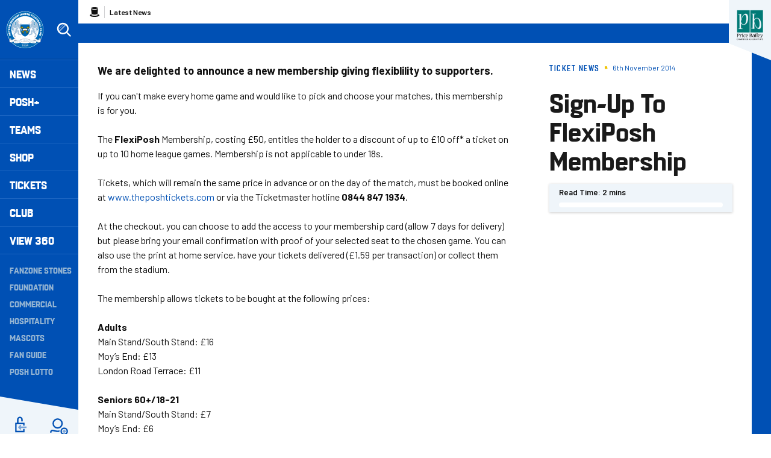

--- FILE ---
content_type: text/html; charset=UTF-8
request_url: https://www.theposh.com/news/2014/november/sign-up-to-flexiposh-membership
body_size: 20270
content:
<!DOCTYPE html>
<html lang="en" dir="ltr" prefix="og: https://ogp.me/ns#">
  <head>
    <meta charset="utf-8" />
<script async="async" src="https://pagead2.googlesyndication.com/tag/js/gpt.js"></script>
<script type="text/javascript">window.ClubcastRegistry = window.ClubcastRegistry || [];</script>
<meta name="apple-itunes-app" content="app-id=1591639594" />
<script type="text/javascript">(function(w,d,s,l,i){w[l]=w[l]||[];var f=d.getElementsByTagName(s)[0],e=d.createElement(s);e.async=true;
e.src='https://api.clubcast.co.uk/analytics/cda.js?id='+i;f.parentNode.insertBefore(e,f);w.cde=w.cde||[];})
(window,document,'script','cda','posh');</script>
<meta name="description" content="We are delighted to announce a new membership giving flexiblility to supporters." />
<link rel="canonical" href="https://www.theposh.com/news/2014/november/sign-up-to-flexiposh-membership" />
<meta property="og:url" content="https://www.theposh.com/news/2014/november/sign-up-to-flexiposh-membership" />
<meta property="og:title" content="Sign-Up To FlexiPosh Membership | Peterborough United - The Posh" />
<meta property="og:description" content="We are delighted to announce a new membership giving flexiblility to supporters." />
<meta name="twitter:card" content="summary_large_image" />
<meta name="twitter:title" content="Sign-Up To FlexiPosh Membership | Peterborough United - The Posh" />
<meta name="twitter:description" content="We are delighted to announce a new membership giving flexiblility to supporters." />
<meta name="msapplication-TileColor" content="#0050b4" />
<meta name="theme-color" content="#eff5fa" />
<meta name="Generator" content="Drupal 10 (https://www.drupal.org)" />
<meta name="MobileOptimized" content="width" />
<meta name="HandheldFriendly" content="true" />
<meta name="viewport" content="width=device-width, initial-scale=1.0" />
<script type="application/ld+json">{
    "@context": "https://schema.org",
    "@graph": [
        {
            "@type": "NewsArticle",
            "headline": "Sign-Up To FlexiPosh Membership",
            "name": "Sign-Up To FlexiPosh Membership",
            "about": "Ticket News",
            "datePublished": "2014-11-06",
            "dateModified": "2014-11-06",
            "isAccessibleForFree": "True"
        },
        {
            "@type": "SportsTeam",
            "additionalType": "SportsOrganization",
            "@id": "https://www.theposh.com/",
            "name": "Peterborough United - The Posh",
            "url": "https://www.theposh.com/",
            "description": "The Club website for the team Peterborough United - The Posh"
        },
        {
            "@type": "WebSite",
            "@id": "https://www.theposh.com/",
            "name": "Peterborough United - The Posh",
            "url": "https://www.theposh.com/"
        }
    ]
}</script>
<style type="text/css">#m-ad-slot-30833 { width: 300px; height: 250px; }</style>
<style type="text/css">#m-ad-slot-30832 { width: 300px; height: 250px; }</style>
<style type="text/css">#m-ad-slot-30831 { width: 300px; height: 250px; }</style>
<style type="text/css">#m-ad-slot-30830 { width: 300px; height: 250px; }</style>
<link rel="manifest" href="/site.webmanifest" />
<link rel="apple-touch-icon" sizes="180x180" href="https://cdn.theposh.com/sites/default/files/favicons/apple-touch-icon.png" />
<link rel="icon" type="image/png" sizes="32x32" href="https://cdn.theposh.com/sites/default/files/favicons/favicon-32x32.png" />
<link rel="icon" type="image/png" sizes="16x16" href="https://cdn.theposh.com/sites/default/files/favicons/favicon-16x16.png" />
<link rel="manifest" href="https://cdn.theposh.com/sites/default/files/favicons/site.webmanifest" />
<link rel="mask-icon" href="https://cdn.theposh.com/sites/default/files/favicons/safari-pinned-tab.svg" color="#0050b4" />
<script>window.addEventListener('cc:onConsent', function(data) {
  if (data.detail.cookie.categories.includes('performance')) {
  (function(w,d,s,l,i){w[l]=w[l]||[];w[l].push({'gtm.start':new Date().getTime(),event:'gtm.js'});var f=d.getElementsByTagName(s)[0];var j=d.createElement(s);var dl=l!='dataLayer'?'&l='+l:'';j.src='https://www.googletagmanager.com/gtm.js?id='+i+dl+'';j.async=true;f.parentNode.insertBefore(j,f);})(window,document,'script','dataLayer','GTM-TLB5Q8L');
  }
});</script>

    <title>Sign-Up To FlexiPosh Membership | Peterborough United - The Posh</title>
    <link rel="stylesheet" media="all" href="/themes/contrib/stable/css/system/components/align.module.css?t9q05t" />
<link rel="stylesheet" media="all" href="/themes/contrib/stable/css/system/components/fieldgroup.module.css?t9q05t" />
<link rel="stylesheet" media="all" href="/themes/contrib/stable/css/system/components/container-inline.module.css?t9q05t" />
<link rel="stylesheet" media="all" href="/themes/contrib/stable/css/system/components/clearfix.module.css?t9q05t" />
<link rel="stylesheet" media="all" href="/themes/contrib/stable/css/system/components/details.module.css?t9q05t" />
<link rel="stylesheet" media="all" href="/themes/contrib/stable/css/system/components/hidden.module.css?t9q05t" />
<link rel="stylesheet" media="all" href="/themes/contrib/stable/css/system/components/item-list.module.css?t9q05t" />
<link rel="stylesheet" media="all" href="/themes/contrib/stable/css/system/components/js.module.css?t9q05t" />
<link rel="stylesheet" media="all" href="/themes/contrib/stable/css/system/components/nowrap.module.css?t9q05t" />
<link rel="stylesheet" media="all" href="/themes/contrib/stable/css/system/components/position-container.module.css?t9q05t" />
<link rel="stylesheet" media="all" href="/themes/contrib/stable/css/system/components/reset-appearance.module.css?t9q05t" />
<link rel="stylesheet" media="all" href="/themes/contrib/stable/css/system/components/resize.module.css?t9q05t" />
<link rel="stylesheet" media="all" href="/themes/contrib/stable/css/system/components/system-status-counter.css?t9q05t" />
<link rel="stylesheet" media="all" href="/themes/contrib/stable/css/system/components/system-status-report-counters.css?t9q05t" />
<link rel="stylesheet" media="all" href="/themes/contrib/stable/css/system/components/system-status-report-general-info.css?t9q05t" />
<link rel="stylesheet" media="all" href="/themes/contrib/stable/css/system/components/tablesort.module.css?t9q05t" />
<link rel="stylesheet" media="all" href="/modules/contrib/paragraphs/css/paragraphs.unpublished.css?t9q05t" />
<link rel="stylesheet" media="all" href="/themes/contrib/classy/css/components/action-links.css?t9q05t" />
<link rel="stylesheet" media="all" href="/themes/contrib/classy/css/components/breadcrumb.css?t9q05t" />
<link rel="stylesheet" media="all" href="/themes/contrib/classy/css/components/button.css?t9q05t" />
<link rel="stylesheet" media="all" href="/themes/contrib/classy/css/components/collapse-processed.css?t9q05t" />
<link rel="stylesheet" media="all" href="/themes/contrib/classy/css/components/container-inline.css?t9q05t" />
<link rel="stylesheet" media="all" href="/themes/contrib/classy/css/components/details.css?t9q05t" />
<link rel="stylesheet" media="all" href="/themes/contrib/classy/css/components/exposed-filters.css?t9q05t" />
<link rel="stylesheet" media="all" href="/themes/contrib/classy/css/components/field.css?t9q05t" />
<link rel="stylesheet" media="all" href="/themes/contrib/classy/css/components/form.css?t9q05t" />
<link rel="stylesheet" media="all" href="/themes/contrib/classy/css/components/icons.css?t9q05t" />
<link rel="stylesheet" media="all" href="/themes/contrib/classy/css/components/inline-form.css?t9q05t" />
<link rel="stylesheet" media="all" href="/themes/contrib/classy/css/components/item-list.css?t9q05t" />
<link rel="stylesheet" media="all" href="/themes/contrib/classy/css/components/link.css?t9q05t" />
<link rel="stylesheet" media="all" href="/themes/contrib/classy/css/components/links.css?t9q05t" />
<link rel="stylesheet" media="all" href="/themes/contrib/classy/css/components/menu.css?t9q05t" />
<link rel="stylesheet" media="all" href="/themes/contrib/classy/css/components/more-link.css?t9q05t" />
<link rel="stylesheet" media="all" href="/themes/contrib/classy/css/components/pager.css?t9q05t" />
<link rel="stylesheet" media="all" href="/themes/contrib/classy/css/components/tabledrag.css?t9q05t" />
<link rel="stylesheet" media="all" href="/themes/contrib/classy/css/components/tableselect.css?t9q05t" />
<link rel="stylesheet" media="all" href="/themes/contrib/classy/css/components/tablesort.css?t9q05t" />
<link rel="stylesheet" media="all" href="/themes/contrib/classy/css/components/tabs.css?t9q05t" />
<link rel="stylesheet" media="all" href="/themes/contrib/classy/css/components/textarea.css?t9q05t" />
<link rel="stylesheet" media="all" href="/themes/contrib/classy/css/components/ui-dialog.css?t9q05t" />
<link rel="stylesheet" media="all" href="/themes/contrib/classy/css/components/messages.css?t9q05t" />
<link rel="stylesheet" media="all" href="/themes/contrib/classy/css/components/node.css?t9q05t" />
<link rel="stylesheet" media="all" href="/themes/custom/peterborough/css/style.bd6c5975caf311af4d34.css?t9q05t" />
<link rel="stylesheet" media="all" href="/themes/custom/peterborough/css/node.0a48d4dc956d28098b55.css?t9q05t" />
<link rel="stylesheet" media="all" href="/themes/custom/clubcast/css/node_article_full.31d6cfe0d16ae931b73c.css?t9q05t" />
<link rel="stylesheet" media="all" href="/themes/custom/peterborough/css/textarea.fe8b82f02c8d04da564b.css?t9q05t" />
<link rel="stylesheet" media="all" href="/themes/custom/peterborough/css/cookie_consent.3a84d2bcf23f96d7aef5.css?t9q05t" />
<link rel="stylesheet" media="all" href="/sites/default/files/asset_injector/css/migrated_header_styles_0-1ef429137366cbcfaeb7cdb5ecedea44.css?t9q05t" />

    <script src="/sites/default/files/asset_injector/js/migrated_header_scripts_0-65adac1042d23cee9e6e13ed31472321.js?t9q05t"></script>

  </head>
  <body class="path-node page-node-type-article">
        <a href="#main-content" class="visually-hidden focusable skip-link">
      Skip to main content
    </a>
    
      <div class="dialog-off-canvas-main-canvas" data-off-canvas-main-canvas>
    <div class="layout-container">
  <header role="banner" class="m-header">
  <div class="m-header__inner">
    <button class="m-hamburger js--toggle-menu" type="button" aria-label="Toggle site navigation">
      <span class="m-hamburger__box" aria-hidden="true">
        <span class="m-hamburger__inner"></span>
      </span>
    </button>
    <div class="m-header__logo">
      <a href="https://www.theposh.com/" title="Link to Peterborough United homepage" class="m-header__logo-link">
        <span class="show-for-sr">Peterborough United badge - Link to home</span>
        <img src="/themes/custom/peterborough/files/peterborough-united.svg" width="55" height="55" alt="Peterborough United" title="Back to home" />
      </a>
    </div>
    <div class="m-header__search">
      <button class="m-header__search-btn js--toggle-search" type="button" aria-label="Toggle search">
        <svg aria-hidden="true" class="js--toggle-search--open" width="40" height="40" viewBox="0 0 40 40" xmlns="http://www.w3.org/2000/svg">
          <title>Search</title>
          <g fill="#FFF" fill-rule="evenodd">
            <path d="M18 6c6.627 0 12 5.373 12 12 0 2.773-.94 5.327-2.52 7.359L35.12 33 33 35.121l-7.641-7.641A11.948 11.948 0 0 1 18 30c-6.627 0-12-5.373-12-12S11.373 6 18 6zm0 3a9 9 0 1 0 0 18 9 9 0 0 0 0-18z" fill-rule="nonzero"/>
            <path d="m23.071 8.929 2.121 2.121L11.05 25.192l-2.121-2.12L23.07 8.928zM20.95 6.808l.707.707L7.515 21.657l-.707-.707L20.95 6.808z" opacity=".5"/>
          </g>
        </svg>
        <svg aria-hidden="true" class="js--toggle-search--close" width="40" height="40" viewBox="0 0 40 40" xmlns="http://www.w3.org/2000/svg">
          <g fill="#F0C509" fill-rule="evenodd">
            <path d="m10.454 27.425 16.97-16.97 2.122 2.12-16.97 16.97z"/>
            <path d="m12.575 10.454 16.97 16.97-2.12 2.122-16.97-16.97z"/>
          </g>
        </svg>
      </button>
    </div>
    <div class="m-header__nav">
              <div class="m-header-sponsor m-header-sponsor--mobile">
          <div class="cc_sponsor_entity m-sponsor m-sponsor--light" role="contentinfo">
  <div class="m-sponsor__image">
    <a href="https&#x3A;&#x2F;&#x2F;www.pricebailey.co.uk&#x2F;" title="Website&#x20;Sponsor" data-id="48" rel="sponsored" onclick="window.cde&&window.cde.push(['sponsors','click',this.getAttribute('title'),null,{id1:this.getAttribute('data-id')}])">
      <figure class="media media--type-cc-sponsor-entity media--view-mode-light">
  
      <div class="media__inner">
      
  <div class="field field--name-field-media-cc-sponsor field--type-image field--label-hidden field__items">
        <div class="field__item">    <img loading="lazy" style="object-fit: cover; object-position: 50% 50%; font-family: &#039;object-fit:cover;object-position:50% 50%&#039;" srcset="https://cdn.theposh.com/sites/default/files/styles/medium/public/2023-10/untitled_design_77.png?itok=B67a6Twz 220w" sizes="220px" width="220" height="220" src="https://cdn.theposh.com/sites/default/files/styles/medium/public/2023-10/untitled_design_77.png?itok=B67a6Twz" alt="Price Bailey website sponsor" />


</div>
  </div>
    </div>
    <figcaption>
      
    </figcaption>
  </figure>

    </a>
  </div>
</div>

        </div>
              <div class="region region-primary-menu">
    <div class="views-exposed-form m-form-exposed m-search block block-views block-views-exposed-filter-blockcc-search-page-1" data-drupal-selector="views-exposed-form-cc-search-page-1" id="block-exposedformcc-searchpage-1">
  
    
      <form action="/search" method="get" id="views-exposed-form-cc-search-page-1" accept-charset="UTF-8">
  <div class="form--inline clearfix">
  <div class="js-form-item form-item js-form-type-textfield form-type-textfield js-form-item-results-for form-item-results-for">
      <label for="edit-results-for">Search</label>
        <input data-drupal-selector="edit-results-for" type="text" id="edit-results-for" name="results_for" value="" size="30" maxlength="128" class="form-text" />

        </div>
<div data-drupal-selector="edit-actions" class="form-actions js-form-wrapper form-wrapper" id="edit-actions"><input data-drupal-selector="edit-submit-cc-search" type="submit" id="edit-submit-cc-search" value="Apply" class="button js-form-submit form-submit" />
</div>

</div>

</form>

  </div>
<nav role="navigation" aria-labelledby="block-meganavigation-menu" id="block-meganavigation" class="block block-menu navigation menu--mega-navigation m-main-nav">
            
  <h2 class="visually-hidden" id="block-meganavigation-menu">Mega Navigation</h2>
  

        

                        <ul class="m-main-nav__menu">
                                                        <li class="menu-item menu-item--expanded">
                <a href="/news" title="News">
                  News
                  <span class="menu-item-icon"></span>
                </a>
                                                          <ul class="submenu">
                                                        <li class="menu-item menu-item--expanded">
                <a href="" title="Read Now">
                  Read Now
                  <span class="menu-item-icon"></span>
                </a>
                                                          <ul class="submenu">
                                                        <li class="menu-item">
                <a href="/news" title="Latest News">
                  Latest News
                  <span class="menu-item-icon"></span>
                </a>
                              </li>
                                                            <li class="menu-item">
                <a href="/news-category/club-news" title="Club News">
                  Club News
                  <span class="menu-item-icon"></span>
                </a>
                              </li>
                                                            <li class="menu-item">
                <a href="/news-category/ticket-news" title="Ticket News">
                  Ticket News
                  <span class="menu-item-icon"></span>
                </a>
                              </li>
                                                            <li class="menu-item">
                <a href="/news-category/photo-galleries" title="Galleries">
                  Galleries
                  <span class="menu-item-icon"></span>
                </a>
                              </li>
                                                            <li class="menu-item">
                <a href="/news-category/match-previews" title="Match Previews">
                  Match Previews
                  <span class="menu-item-icon"></span>
                </a>
                              </li>
                                                            <li class="menu-item">
                <a href="/news-category/match-reports" title="Match Reports">
                  Match Reports
                  <span class="menu-item-icon"></span>
                </a>
                              </li>
                                                            <li class="menu-item">
                <a href="/news-category/player-awards" title="Player Awards">
                  Player Awards
                  <span class="menu-item-icon"></span>
                </a>
                              </li>
                                                            <li class="menu-item">
                <a href="/news-category/brand-evolution" title="Brand Evolution">
                  Brand Evolution
                  <span class="menu-item-icon"></span>
                </a>
                              </li>
                                
        </ul>
    
                              </li>
                                                            <li class="menu-item menu-item--expanded">
                <a href="/news?category=All&amp;field_tags_target_id=1320" title="Team News">
                  Team News
                  <span class="menu-item-icon"></span>
                </a>
                                                          <ul class="submenu">
                                                        <li class="menu-item">
                <a href="/news?category=711" title="Men">
                  Men
                  <span class="menu-item-icon"></span>
                </a>
                              </li>
                                                            <li class="menu-item">
                <a href="/news?category=1868" title="Women">
                  Women
                  <span class="menu-item-icon"></span>
                </a>
                              </li>
                                                            <li class="menu-item">
                <a href="/news?category=1045" title="U21s">
                  U21s
                  <span class="menu-item-icon"></span>
                </a>
                              </li>
                                                            <li class="menu-item">
                <a href="/news?category=1044" title="Academy">
                  Academy
                  <span class="menu-item-icon"></span>
                </a>
                              </li>
                                
        </ul>
    
                              </li>
                                
        </ul>
    
                              </li>
                                                            <li class="menu-item menu-item--expanded">
                <a href="/video/section?feed=c80ac797-2ff3-4fb2-8cf1-9b9551fcc389&amp;section=f2629903-7fcf-43cc-a96b-4191d10f4994" title="Posh+">
                  Posh+
                  <span class="menu-item-icon"></span>
                </a>
                                                          <ul class="submenu">
                                                        <li class="menu-item menu-item--expanded">
                <a href="/posh-plus" title="Watch">
                  Watch
                  <span class="menu-item-icon"></span>
                </a>
                                                          <ul class="submenu">
                                                        <li class="menu-item">
                <a href="https://www.theposh.com/video/live" title="Live Match Streaming">
                  Live Match Streaming
                  <span class="menu-item-icon"></span>
                </a>
                              </li>
                                                            <li class="menu-item">
                <a href="/posh-plus" title="Latest Videos">
                  Latest Videos
                  <span class="menu-item-icon"></span>
                </a>
                              </li>
                                                            <li class="menu-item">
                <a href="/videos/watch-now/interviews" title="Interviews">
                  Interviews
                  <span class="menu-item-icon"></span>
                </a>
                              </li>
                                                            <li class="menu-item">
                <a href="https://www.theposh.com/video/section?feed=b554410f-b9f8-479a-9698-7beb7abc67a1&amp;section=ccfe5e86-c91f-4910-a6f7-88048808f0d4" title="Features">
                  Features
                  <span class="menu-item-icon"></span>
                </a>
                              </li>
                                                            <li class="menu-item">
                <a href="https://www.theposh.com/video/section?feed=4409c510-14e9-483c-be99-d54d305e04d9&amp;section=aabb849e-6003-4df6-947b-5d539c561dd3" title="Half-Way Line">
                  Half-Way Line
                  <span class="menu-item-icon"></span>
                </a>
                              </li>
                                                            <li class="menu-item">
                <a href="/pitchside-posh" title="Pitchside Posh">
                  Pitchside Posh
                  <span class="menu-item-icon"></span>
                </a>
                              </li>
                                                            <li class="menu-item">
                <a href="/posh/watch/highlights" title="Highlights">
                  Highlights
                  <span class="menu-item-icon"></span>
                </a>
                              </li>
                                                            <li class="menu-item">
                <a href="/full-match-replays" title="Full Match Replays">
                  Full Match Replays
                  <span class="menu-item-icon"></span>
                </a>
                              </li>
                                                            <li class="menu-item">
                <a href="https://www.theposh.com/video/section?feed=fdc8e87e-c6de-457e-bd61-a9026ab2e3b3&amp;section=52a32a7c-8b2c-43f4-8b3a-d9a2ba7c49fd" title="In-Depth Interviews">
                  In-Depth Interviews
                  <span class="menu-item-icon"></span>
                </a>
                              </li>
                                                            <li class="menu-item">
                <a href="/video/section?feed=c80ac797-2ff3-4fb2-8cf1-9b9551fcc389&amp;section=f2629903-7fcf-43cc-a96b-4191d10f4994" title="View All">
                  View All
                  <span class="menu-item-icon"></span>
                </a>
                              </li>
                                
        </ul>
    
                              </li>
                                                            <li class="menu-item menu-item--expanded">
                <a href="" title="Posh+">
                  Posh+
                  <span class="menu-item-icon"></span>
                </a>
                                                          <ul class="submenu">
                                                        <li class="menu-item">
                <a href="/video/packages" title="Subscribe to Posh+">
                  Subscribe to Posh+
                  <span class="menu-item-icon"></span>
                </a>
                              </li>
                                                            <li class="menu-item">
                <a href="/video/packages" title="Buy A Match Pass">
                  Buy A Match Pass
                  <span class="menu-item-icon"></span>
                </a>
                              </li>
                                                            <li class="menu-item">
                <a href="https://peterboroughpayments.streamamg.com/account" title="Manage My Posh+ Account">
                  Manage My Posh+ Account
                  <span class="menu-item-icon"></span>
                </a>
                              </li>
                                                            <li class="menu-item">
                <a href="/poshplus/posh-domestic-subscription" title="About Posh+ Domestic">
                  About Posh+ Domestic
                  <span class="menu-item-icon"></span>
                </a>
                              </li>
                                                            <li class="menu-item">
                <a href="/poshplus/posh-international-subscription" title="About Posh+ International">
                  About Posh+ International
                  <span class="menu-item-icon"></span>
                </a>
                              </li>
                                                            <li class="menu-item">
                <a href="/poshplus/posh-support-faqs" title="Support &amp; FAQs">
                  Support & FAQs
                  <span class="menu-item-icon"></span>
                </a>
                              </li>
                                
        </ul>
    
                              </li>
                                
        </ul>
    
                              </li>
                                                            <li class="menu-item menu-item--expanded">
                <a href="/fixture/list/226" title="Teams">
                  Teams
                  <span class="menu-item-icon"></span>
                </a>
                                                          <ul class="submenu">
                                                        <li class="menu-item menu-item--expanded">
                <a href="/fixture/list/226" title="Men">
                  Men
                  <span class="menu-item-icon"></span>
                </a>
                                                          <ul class="submenu">
                                                        <li class="menu-item">
                <a href="/news?category=711&amp;field_tags_target_id=All" title="Team News">
                  Team News
                  <span class="menu-item-icon"></span>
                </a>
                              </li>
                                                            <li class="menu-item">
                <a href="/players/226" title="Player Profiles">
                  Player Profiles
                  <span class="menu-item-icon"></span>
                </a>
                              </li>
                                                            <li class="menu-item">
                <a href="/fixture/list/226" title="Fixtures">
                  Fixtures
                  <span class="menu-item-icon"></span>
                </a>
                              </li>
                                                            <li class="menu-item">
                <a href="/fixture/result/226" title="Results">
                  Results
                  <span class="menu-item-icon"></span>
                </a>
                              </li>
                                                            <li class="menu-item">
                <a href="/table/226" title="League Table">
                  League Table
                  <span class="menu-item-icon"></span>
                </a>
                              </li>
                                
        </ul>
    
                              </li>
                                                            <li class="menu-item menu-item--expanded">
                <a href="" title="Women">
                  Women
                  <span class="menu-item-icon"></span>
                </a>
                                                          <ul class="submenu">
                                                        <li class="menu-item">
                <a href="/news?category=All&amp;field_tags_target_id=1374" title="Team News">
                  Team News
                  <span class="menu-item-icon"></span>
                </a>
                              </li>
                                                            <li class="menu-item">
                <a href="/players/998" title="Player Profiles">
                  Player Profiles
                  <span class="menu-item-icon"></span>
                </a>
                              </li>
                                                            <li class="menu-item">
                <a href="https://www.theposh.com/fixture/list/998" title="Fixtures">
                  Fixtures
                  <span class="menu-item-icon"></span>
                </a>
                              </li>
                                                            <li class="menu-item">
                <a href="/fixture/result/998" title="Results">
                  Results
                  <span class="menu-item-icon"></span>
                </a>
                              </li>
                                                            <li class="menu-item">
                <a href="https://theposh.cc/womens-league-table" title="League Table">
                  League Table
                  <span class="menu-item-icon"></span>
                </a>
                              </li>
                                                            <li class="menu-item">
                <a href="/teams/women/matchday-guide" title="Match Day Guide">
                  Match Day Guide
                  <span class="menu-item-icon"></span>
                </a>
                              </li>
                                
        </ul>
    
                              </li>
                                                            <li class="menu-item menu-item--expanded">
                <a href="" title="U21">
                  U21
                  <span class="menu-item-icon"></span>
                </a>
                                                          <ul class="submenu">
                                                        <li class="menu-item">
                <a href="/news?category=All&amp;field_tags_target_id=2243" title="Team News">
                  Team News
                  <span class="menu-item-icon"></span>
                </a>
                              </li>
                                                            <li class="menu-item">
                <a href="/players/1024" title="Player Profiles">
                  Player Profiles
                  <span class="menu-item-icon"></span>
                </a>
                              </li>
                                                            <li class="menu-item">
                <a href="/fixture/list/1024" title="Fixtures">
                  Fixtures
                  <span class="menu-item-icon"></span>
                </a>
                              </li>
                                                            <li class="menu-item">
                <a href="/fixture/result/1024" title="Results">
                  Results
                  <span class="menu-item-icon"></span>
                </a>
                              </li>
                                
        </ul>
    
                              </li>
                                                            <li class="menu-item menu-item--expanded">
                <a href="" title="U18">
                  U18
                  <span class="menu-item-icon"></span>
                </a>
                                                          <ul class="submenu">
                                                        <li class="menu-item">
                <a href="/players/319" title="Player Profiles">
                  Player Profiles
                  <span class="menu-item-icon"></span>
                </a>
                              </li>
                                                            <li class="menu-item">
                <a href="/fixture/list/319" title="Fixtures">
                  Fixtures
                  <span class="menu-item-icon"></span>
                </a>
                              </li>
                                                            <li class="menu-item">
                <a href="/fixture/result/319" title="Results">
                  Results
                  <span class="menu-item-icon"></span>
                </a>
                              </li>
                                                            <li class="menu-item">
                <a href="/news?category=All&amp;field_tags_target_id=1105" title="Team News">
                  Team News
                  <span class="menu-item-icon"></span>
                </a>
                              </li>
                                
        </ul>
    
                              </li>
                                                            <li class="menu-item menu-item--expanded">
                <a href="/academy" title="The Academy">
                  The Academy
                  <span class="menu-item-icon"></span>
                </a>
                                                          <ul class="submenu">
                                                        <li class="menu-item">
                <a href="/academy/welcome-academy" title="Welcome To The Academy">
                  Welcome To The Academy
                  <span class="menu-item-icon"></span>
                </a>
                              </li>
                                                            <li class="menu-item">
                <a href="/academy/vision-mission" title="Vision &amp; Mission">
                  Vision & Mission
                  <span class="menu-item-icon"></span>
                </a>
                              </li>
                                                            <li class="menu-item">
                <a href="/academy/objectives" title="Objectives">
                  Objectives
                  <span class="menu-item-icon"></span>
                </a>
                              </li>
                                                            <li class="menu-item">
                <a href="/academy/philosophy" title="Philosophy">
                  Philosophy
                  <span class="menu-item-icon"></span>
                </a>
                              </li>
                                
        </ul>
    
                              </li>
                                                            <li class="menu-item menu-item--expanded">
                <a href="" title="Women&#039;s Academy">
                  Women's Academy
                  <span class="menu-item-icon"></span>
                </a>
                                                          <ul class="submenu">
                                                        <li class="menu-item">
                <a href="/teams/womens-academy/welcome-womens-academy" title="About the Women&#039;s Academy">
                  About the Women's Academy
                  <span class="menu-item-icon"></span>
                </a>
                              </li>
                                
        </ul>
    
                              </li>
                                
        </ul>
    
                              </li>
                                                            <li class="menu-item">
                <a href="https://www.theposhonlinestore.com/?utm_source=homepage&amp;utm_medium=navigation&amp;utm_campaign=mainclubwebsite" title="Shop">
                  Shop
                  <span class="menu-item-icon"></span>
                </a>
                              </li>
                                                            <li class="menu-item menu-item--expanded">
                <a href="http://www.theposhtickets.com" title="Tickets">
                  Tickets
                  <span class="menu-item-icon"></span>
                </a>
                                                          <ul class="submenu">
                                                        <li class="menu-item menu-item--expanded">
                <a href="" title="Upcoming Games">
                  Upcoming Games
                  <span class="menu-item-icon"></span>
                </a>
                                                          <ul class="submenu">
                                                        <li class="menu-item">
                <a href="http://www.theposhtickets.com/?utm_source=homepage&amp;utm_medium=navigation&amp;utm_campaign=mainclubwebsite" title="Buy Tickets">
                  Buy Tickets
                  <span class="menu-item-icon"></span>
                </a>
                              </li>
                                                            <li class="menu-item">
                <a href="/news?category=1043&amp;field_tags_target_id=All" title="Ticket News">
                  Ticket News
                  <span class="menu-item-icon"></span>
                </a>
                              </li>
                                                            <li class="menu-item">
                <a href="/news?category=1043&amp;field_tags_target_id=1838" title="Away Ticket Information">
                  Away Ticket Information
                  <span class="menu-item-icon"></span>
                </a>
                              </li>
                                                            <li class="menu-item">
                <a href="/tickets/upcoming-games/moving-your-season-ticket-seat-gh-display-stand" title="GH Display Stand Seat Move">
                  GH Display Stand Seat Move
                  <span class="menu-item-icon"></span>
                </a>
                              </li>
                                
        </ul>
    
                              </li>
                                                            <li class="menu-item menu-item--expanded">
                <a href="" title="Tickets &amp; Memberships">
                  Tickets & Memberships
                  <span class="menu-item-icon"></span>
                </a>
                                                          <ul class="submenu">
                                                        <li class="menu-item">
                <a href="/match-tickets-202526" title="Match Tickets 2025/26">
                  Match Tickets 2025/26
                  <span class="menu-item-icon"></span>
                </a>
                              </li>
                                                            <li class="menu-item">
                <a href="/tickets/tickets-memberships/half-season-tickets" title="Half Season Tickets">
                  Half Season Tickets
                  <span class="menu-item-icon"></span>
                </a>
                              </li>
                                                            <li class="menu-item">
                <a href="/10-game-flexi-ticket" title="10-Game Flexi Ticket (25/26)">
                  10-Game Flexi Ticket (25/26)
                  <span class="menu-item-icon"></span>
                </a>
                              </li>
                                                            <li class="menu-item">
                <a href="https://www.eticketing.co.uk/theposh/Memberships/List/?utm_source=homepage&amp;utm_medium=navigation&amp;utm_campaign=mainclubwebsite" title="Memberships">
                  Memberships
                  <span class="menu-item-icon"></span>
                </a>
                              </li>
                                                            <li class="menu-item">
                <a href="/tickets/tickets-memberships/group-bookings" title="Group Bookings">
                  Group Bookings
                  <span class="menu-item-icon"></span>
                </a>
                              </li>
                                                            <li class="menu-item">
                <a href="/tickets/tickets-memberships/hospitality" title="Hospitality">
                  Hospitality
                  <span class="menu-item-icon"></span>
                </a>
                              </li>
                                                            <li class="menu-item">
                <a href="/coach-travel" title="Coach Travel">
                  Coach Travel
                  <span class="menu-item-icon"></span>
                </a>
                              </li>
                                
        </ul>
    
                              </li>
                                                            <li class="menu-item menu-item--expanded">
                <a href="/tickets/information" title="Information">
                  Information
                  <span class="menu-item-icon"></span>
                </a>
                                                          <ul class="submenu">
                                                        <li class="menu-item">
                <a href="/tickets/information/junior-grassroots-club-partner-programme" title="Junior Grassroots Club Partner Programme">
                  Junior Grassroots Club Partner Programme
                  <span class="menu-item-icon"></span>
                </a>
                              </li>
                                                            <li class="menu-item">
                <a href="/tickets/information/grassroots-club-package" title="Junior Grassroots Club VIP Experience">
                  Junior Grassroots Club VIP Experience
                  <span class="menu-item-icon"></span>
                </a>
                              </li>
                                                            <li class="menu-item">
                <a href="/tickets/information/match-day" title="Match Day">
                  Match Day
                  <span class="menu-item-icon"></span>
                </a>
                              </li>
                                                            <li class="menu-item">
                <a href="/tickets/information/ticket-priority-scheme" title="Priority Scheme">
                  Priority Scheme
                  <span class="menu-item-icon"></span>
                </a>
                              </li>
                                                            <li class="menu-item">
                <a href="/tickets/information/schools-initiative" title="Schools Initiative">
                  Schools Initiative
                  <span class="menu-item-icon"></span>
                </a>
                              </li>
                                                            <li class="menu-item">
                <a href="/tickets/information/weston-homes-stadium" title="Stadium Plan &amp; Directions">
                  Stadium Plan & Directions
                  <span class="menu-item-icon"></span>
                </a>
                              </li>
                                                            <li class="menu-item">
                <a href="https://www.theposh.com/club/policies-inclusions/ticket-purchase-policy" title="Ticket Purchase Policy">
                  Ticket Purchase Policy
                  <span class="menu-item-icon"></span>
                </a>
                              </li>
                                                            <li class="menu-item">
                <a href="/tickets/information/video-guides-ticketing" title="Video Guides For Ticketing">
                  Video Guides For Ticketing
                  <span class="menu-item-icon"></span>
                </a>
                              </li>
                                
        </ul>
    
                              </li>
                                
        </ul>
    
                              </li>
                                                            <li class="menu-item menu-item--expanded">
                <a href="/club" title="Club">
                  Club
                  <span class="menu-item-icon"></span>
                </a>
                                                          <ul class="submenu">
                                                        <li class="menu-item menu-item--expanded">
                <a href="/club" title="Club">
                  Club
                  <span class="menu-item-icon"></span>
                </a>
                                                          <ul class="submenu">
                                                        <li class="menu-item">
                <a href="https://ask.theposh.com/" title="Got a question? Ask Posh">
                  Got a question? Ask Posh
                  <span class="menu-item-icon"></span>
                </a>
                              </li>
                                                            <li class="menu-item">
                <a href="/club/club-information" title="Club Information">
                  Club Information
                  <span class="menu-item-icon"></span>
                </a>
                              </li>
                                                            <li class="menu-item">
                <a href="/club/club/international-pathway-programme" title="International Pathway Programme">
                  International Pathway Programme
                  <span class="menu-item-icon"></span>
                </a>
                              </li>
                                                            <li class="menu-item">
                <a href="/club/policies-inclusions" title="Policies &amp; Inclusion">
                  Policies & Inclusion
                  <span class="menu-item-icon"></span>
                </a>
                              </li>
                                                            <li class="menu-item">
                <a href="https://www.theposh.com/club/policies-inclusions/safeguarding-policy" title="Safeguarding">
                  Safeguarding
                  <span class="menu-item-icon"></span>
                </a>
                              </li>
                                                            <li class="menu-item">
                <a href="/club/stadiums/weston-homes-stadium" title="The Weston Homes Stadium">
                  The Weston Homes Stadium
                  <span class="menu-item-icon"></span>
                </a>
                              </li>
                                                            <li class="menu-item">
                <a href="/club/club-information/job-vacancies" title="Job Vacancies">
                  Job Vacancies
                  <span class="menu-item-icon"></span>
                </a>
                              </li>
                                                            <li class="menu-item">
                <a href="/club/host-families-academy" title="Host Families - Academy">
                  Host Families - Academy
                  <span class="menu-item-icon"></span>
                </a>
                              </li>
                                                            <li class="menu-item">
                <a href="/club/club-information/customer-charter-202526" title="Customer Charter">
                  Customer Charter
                  <span class="menu-item-icon"></span>
                </a>
                              </li>
                                                            <li class="menu-item">
                <a href="/club/contact-us" title="Contact Us &amp; Opening Hours">
                  Contact Us & Opening Hours
                  <span class="menu-item-icon"></span>
                </a>
                              </li>
                                
        </ul>
    
                              </li>
                                                            <li class="menu-item menu-item--expanded">
                <a href="/fans" title="Fans">
                  Fans
                  <span class="menu-item-icon"></span>
                </a>
                                                          <ul class="submenu">
                                                        <li class="menu-item">
                <a href="https://www.theposh.com/club/fans/birthday-requests" title="Birthday Requests">
                  Birthday Requests
                  <span class="menu-item-icon"></span>
                </a>
                              </li>
                                                            <li class="menu-item">
                <a href="/club/fans/posh-fan-guide" title="Fan Guide">
                  Fan Guide
                  <span class="menu-item-icon"></span>
                </a>
                              </li>
                                                            <li class="menu-item">
                <a href="/club/policies-inclusions/policy-supporters-disabilities" title="Disabled Fans">
                  Disabled Fans
                  <span class="menu-item-icon"></span>
                </a>
                              </li>
                                                            <li class="menu-item">
                <a href="/club/fans/fans-around-world" title="Fans Around The World">
                  Fans Around The World
                  <span class="menu-item-icon"></span>
                </a>
                              </li>
                                                            <li class="menu-item">
                <a href="/junior-posh/peters-burrow" title="Peter&#039;s Burrow">
                  Peter's Burrow
                  <span class="menu-item-icon"></span>
                </a>
                              </li>
                                                            <li class="menu-item">
                <a href="/club/fans/season-ticket-holder-discounts" title="Season Ticket Holder Discounts">
                  Season Ticket Holder Discounts
                  <span class="menu-item-icon"></span>
                </a>
                              </li>
                                                            <li class="menu-item">
                <a href="/posh-lotto" title="Posh Lotto">
                  Posh Lotto
                  <span class="menu-item-icon"></span>
                </a>
                              </li>
                                
        </ul>
    
                              </li>
                                                            <li class="menu-item menu-item--expanded">
                <a href="" title="Events">
                  Events
                  <span class="menu-item-icon"></span>
                </a>
                                                          <ul class="submenu">
                                                        <li class="menu-item">
                <a href="https://westonhomesstadium.com/christmas-party/" title="Christmas Parties">
                  Christmas Parties
                  <span class="menu-item-icon"></span>
                </a>
                              </li>
                                                            <li class="menu-item">
                <a href="https://westonhomesstadium.com/contact-us/" title="Enquiries">
                  Enquiries
                  <span class="menu-item-icon"></span>
                </a>
                              </li>
                                                            <li class="menu-item">
                <a href="https://westonhomesstadium.com/venue-hire/" title="Room Hire">
                  Room Hire
                  <span class="menu-item-icon"></span>
                </a>
                              </li>
                                                            <li class="menu-item">
                <a href="https://westonhomesstadium.com/wakes-memorial-celebrations/" title="Wakes &amp; Memorial Celebrations">
                  Wakes & Memorial Celebrations
                  <span class="menu-item-icon"></span>
                </a>
                              </li>
                                                            <li class="menu-item">
                <a href="https://westonhomesstadium.com/weddings-anniversaries/" title="Weddings &amp; Anniversaries">
                  Weddings & Anniversaries
                  <span class="menu-item-icon"></span>
                </a>
                              </li>
                                                            <li class="menu-item">
                <a href="https://westonhomesstadium.com/whats-on/" title="What&#039;s On">
                  What's On
                  <span class="menu-item-icon"></span>
                </a>
                              </li>
                                
        </ul>
    
                              </li>
                                
        </ul>
    
                              </li>
                                                            <li class="menu-item">
                <a href="https://view.theposh.com/" title="View 360">
                  View 360
                  <span class="menu-item-icon"></span>
                </a>
                              </li>
                                
        </ul>
    

  <div class="m-main-nav__mega-bg"></div>

  </nav>

  </div>

        <div class="region region-secondary-menu">
    <nav role="navigation" aria-labelledby="block-secondarynavigation-menu" id="block-secondarynavigation" class="block block-menu navigation menu--secondary-navigation m-secondary-nav">
            
  <h2 class="visually-hidden" id="block-secondarynavigation-menu">Secondary Navigation</h2>
  

        
              <ul class="m-secondary-nav__menu menu">
                    <li class="menu-item">
        <a href="https://uponthisrock.theposh.com/">FANZONE STONES</a>
              </li>
                <li class="menu-item">
        <a href="https://www.theposhfoundation.com/">Foundation</a>
              </li>
                <li class="menu-item">
        <a href="https://www.theposh.com/hospitality-advertising-partnerships-0" title="COMMERCIAL">COMMERCIAL</a>
              </li>
                <li class="menu-item">
        <a href="https://www.theposh.com/corporate/hospitality">Hospitality</a>
              </li>
                <li class="menu-item">
        <a href="https://www.theposh.com/corporate/proud-be-posh-packages-mascots">Mascots</a>
              </li>
                <li class="menu-item">
        <a href="https://www.theposh.com/posh-fan-guide">Fan Guide</a>
              </li>
                <li class="menu-item">
        <a href="/posh-lotto" data-drupal-link-system-path="node/21923">POSH LOTTO</a>
              </li>
        </ul>
  


  </nav>

  </div>

    </div>
    <div class="m-header__actions">
                  <ul class="m-header__actions-list m-header__actions-list--logged-out">
        <li class="m-header__actions-cta m-header__actions-cta--login">
          <a class="m-header__actions-icon" href="https://www.theposh.com/user/login" aria-label="Login">
            <svg width="40" height="41" viewBox="0 0 40 41" xmlns="http://www.w3.org/2000/svg">
              <title>Login</title>
              <g fill-rule="evenodd">
                <path d="M30 14.85v6h-3v-3H13v14h14v-4h3v7H10v-20h4v-7a6 6 0 1 1 12 0v4h-3v-4a3 3 0 0 0-2.824-2.995L20 4.85a3 3 0 0 0-2.995 2.824L17 7.85v7h13z" fill-rule="nonzero"/>
                <path d="M20.886 29.847 16 24.35l4.886-5.497 2.242 1.994-1.78 2.004 12.659-.001v3h-12.66l1.781 2.003-2.242 1.994z" opacity=".5"/>
              </g>
            </svg>
            <span class="m-header__actions-text">Log in</span>
          </a>
        </li>
        <li class="m-header__actions-cta m-header__actions-cta--register">
          <a class="m-header__actions-icon" href="https://www.theposh.com/user/register" aria-label="Register">
            <svg width="40" height="41" viewBox="0 0 40 41" xmlns="http://www.w3.org/2000/svg">
              <title>Register</title>
              <g transform="translate(0 .85)" fill="none" fill-rule="evenodd">
                <path d="M17 6a9.5 9.5 0 1 1 0 19 9.5 9.5 0 0 1 0-19z" stroke-width="3"/>
                <path d="m5.786 28.823.219.005.234.014.253.023.276.034.304.045.515.087.388.072.903.18 2.522.533.87.174c1.82.348 3.232.51 4.73.51 1.3 0 2.546-.12 4.114-.382l.113-.02a8.02 8.02 0 0 0-.143 3.064c-1.486.23-2.745.338-4.084.338-1.961 0-3.742-.236-6.16-.737l-1.951-.413-1.1-.224-.686-.128-.42-.069-.352-.046-.298-.026-.174-.007-.08-.001-.153.005-.142.011-.136.019-.2.039-.068.016c-.573.14-.925.623-1.04 1.957l-.025.405c-.007.142-.011.293-.013.453L4 35H1c0-3.417 1.055-5.412 3.37-5.976l.321-.074.202-.041.196-.033.097-.014.195-.022.098-.007.203-.009.104-.001z" fill-rule="nonzero"/>
                <circle stroke-width="3" cx="31" cy="32" r="6.5"/>
                <path d="M32 29v1.999L34 31v2l-2-.001V35h-2v-2.001L28 33v-2l2-.001V29h2z" opacity=".5"/>
              </g>
            </svg>
            <span class="m-header__actions-text">Register</span>
          </a>
        </li>
      </ul>
          </div>
  </div>
</header>
      <div class="m-header-sponsor">
      <div class="cc_sponsor_entity m-sponsor m-sponsor--light" role="contentinfo">
  <div class="m-sponsor__image">
    <a href="https&#x3A;&#x2F;&#x2F;www.pricebailey.co.uk&#x2F;" title="Website&#x20;Sponsor" data-id="48" rel="sponsored" onclick="window.cde&&window.cde.push(['sponsors','click',this.getAttribute('title'),null,{id1:this.getAttribute('data-id')}])">
      <figure class="media media--type-cc-sponsor-entity media--view-mode-light">
  
      <div class="media__inner">
      
  <div class="field field--name-field-media-cc-sponsor field--type-image field--label-hidden field__items">
        <div class="field__item">    <img loading="lazy" style="object-fit: cover; object-position: 50% 50%; font-family: &#039;object-fit:cover;object-position:50% 50%&#039;" srcset="https://cdn.theposh.com/sites/default/files/styles/medium/public/2023-10/untitled_design_77.png?itok=B67a6Twz 220w" sizes="220px" width="220" height="220" src="https://cdn.theposh.com/sites/default/files/styles/medium/public/2023-10/untitled_design_77.png?itok=B67a6Twz" alt="Price Bailey website sponsor" />


</div>
  </div>
    </div>
    <figcaption>
      
    </figcaption>
  </figure>

    </a>
  </div>
</div>

      <div class="m-header-sponsor__text">
        Official Website Partner
      </div>
    </div>
  
  
    <div class="region region-breadcrumb">
    <div class="m-mobile-nav">
      <button class="m-mobile-nav__trigger">
        Explore
      </button>
    </div>
    <div id="block-peterborough-breadcrumbs" class="block block-system block-system-breadcrumb-block">
  
    
        <nav role="navigation" aria-labelledby="system-breadcrumb" class="m-breadcrumb">
    <h2 id="system-breadcrumb" class="visually-hidden">Breadcrumb</h2>
    <ol class="m-breadcrumb__list">
          <li class="m-breadcrumb__item">
                  <a class="m-breadcrumb__link" href="/">Home</a>
              </li>
          <li class="m-breadcrumb__item">
                  <a class="m-breadcrumb__link" href="/news">Latest News</a>
              </li>
        </ol>
  </nav>

  </div>

  </div>


    <div class="region region-highlighted">
    <div data-drupal-messages-fallback class="hidden"></div>

  </div>

  

  <main role="main">
    <a id="main-content" tabindex="-1"></a>    <div class="layout-content">
        <div class="region region-content">
    <div id="block-peterborough-content" class="block block-system block-system-main-block">
  
    
      
<article class="m-article node node--type-article node--promoted node--view-mode-full">
  <div class="m-article__container">
        <div class="m-article__sidebar">
      <div class="m-article__sidebar-inner">
        <div class="m-article__header">
          <div class="m-article__details">
            <div class="m-article__category">Ticket News</div>
            <div class="m-article__details-hr"></div>
            <div class="m-article__date">
              <span class="invisible js--reltime" data-timestamp="1415265254">6th November 2014</span>
            </div>
          </div>
          <h1 class="h2">Sign-Up To FlexiPosh Membership</h1>
          <div class="m-progress-bar">
            <div class="m-progress-bar__label">
              <span class="m-progress__content-length">Read Time:</span> <span class="m-progress__time-length">2 mins</span>
            </div>
            <div class="m-progress-bar__outer">
              <div class="m-progress-bar__inner"></div>
            </div>
          </div>
        </div>
        
      </div>
    </div>
    <div class="m-article__content">
        <div class="m-textarea paragraph paragraph--type--textarea paragraph--view-mode--default">
          
  <div class="clearfix text-formatted field field--name-field-main-text field--type-text-long field--label-hidden field__items">
        <div class="field__item"><p><strong>We are delighted to announce a new membership giving flexiblility to supporters.</strong></p>
If you can't make every home game and would like to pick and choose your matches, this membership is for you.
<br><br>
The <strong>FlexiPosh</strong> Membership, costing £50, entitles the holder to a discount of up to £10 off* a ticket on up to 10 home league games. Membership is not applicable to under 18s.
<br><br>
Tickets, which will remain the same price in advance or on the day of the match, must be booked online at <a href="http://www.theposhtickets.com">www.theposhtickets.com</a> or via the Ticketmaster hotline <strong>0844 847 1934</strong>.
<br><br>
At the checkout, you can choose to add the access to your membership card (allow 7 days for delivery) but please bring your email confirmation with proof of your selected seat to the chosen game. You can also use the print at home service, have your tickets delivered (£1.59 per transaction) or collect them from the stadium.
<br><br>
The membership allows tickets to be bought at the following prices:
<br><br><strong>Adults</strong><br>
Main Stand/South Stand: £16
<br>
Moy’s End: £13
<br>
London Road Terrace: £11
<br><br><strong>Seniors 60+/18-21</strong><br>
Main Stand/South Stand: £7
<br>
Moy’s End: £6
<br>
London Road Terrace: £5
<br><br><strong>Benefits</strong><br>
• Choose your matches right up until kick-off
<br>
• Ticket prices remain the same on match day
<br>
• Book your tickets online (no booking fees) or via the Ticketmaster Call Centre
<br>
• Add access to your personalised smartcard (please wait for your card to arrive) or use print at home
<br>
• Discounted tickets (save up to £100 on tickets over 10 games)
<br><br>
Head of Media &amp; Ticketing Chris Brewer commented: "We have listened to feedback from supporters and we understand that not all fans can make it to every game at London Road. Therefore, we have introduced a new membership scheme to enable fans to choose which games they wish to attend and also make that decision as late as match day."
<br><br>
*On match day prices.
<br><br><strong>Terms &amp; Conditions</strong><br>
FlexiPosh membership doesn't guarantee a seat/terrace space at any game.
<br>
FlexiPosh memberships are only valid for home league games during the season shown on the card.
<br>
Under no circumstance will games be carried over to another season.
<br>
When adding access to the smartcard please print off and bring along your email confirmation for proof of seat.
<br>
One ticket per game can be purchased for up to 10 games.
<br><br>
You can purchase the <strong>FlexiPosh</strong> membership online at <a href="https://www.eticketing.co.uk/theposh/memberships.aspx?findmembership=1">www.theposhtickets.com</a> or from the Ticket Office at London Road. Discounted tickets bought on the membership must be purchased online or via the Ticketmaster Hotline (not available at the ticket office in person).
<br><br><br></div>
  </div>
      </div>

    </div>
  </div>
</article>
      <div class="field field--name-field-show-related-news field--type-boolean field--label-hidden field__items">
                <div class="field__item">
        
            </div>
          </div>


  </div>
<div id="block-footerads" class="block block-block-content block-block-content10d4c519-0ae6-411a-b66b-69098496a315">
  
    
      <div class="m-ad-slot-group field field--name-field-cc-ad-slots field--type-entity-reference-revisions">
        <div class="m-ad-slot paragraph paragraph--type--cc-ad-slot paragraph--view-mode--default" id="m-ad-slot-30830" data-adunit="FOOTER" data-adbreakpoints="" data-adcollapse="1" data-adcollapsebf="0" data-adsizes="[[300,250]]">
          
      </div>

        <div class="m-ad-slot paragraph paragraph--type--cc-ad-slot paragraph--view-mode--default" id="m-ad-slot-30831" data-adunit="FOOTER" data-adbreakpoints="" data-adcollapse="1" data-adcollapsebf="0" data-adsizes="[[300,250]]">
          
      </div>

        <div class="m-ad-slot paragraph paragraph--type--cc-ad-slot paragraph--view-mode--default" id="m-ad-slot-30832" data-adunit="FOOTER" data-adbreakpoints="" data-adcollapse="1" data-adcollapsebf="0" data-adsizes="[[300,250]]">
          
      </div>

        <div class="m-ad-slot paragraph paragraph--type--cc-ad-slot paragraph--view-mode--default" id="m-ad-slot-30833" data-adunit="FOOTER" data-adbreakpoints="" data-adcollapse="1" data-adcollapsebf="0" data-adsizes="[[300,250]]">
          
      </div>

  </div>

  </div>

  </div>

    </div>  </main>

  <footer role="contentinfo" class="m-footer">
  <div class="m-footer__inner">
    <div class="m-footer__row">
      <div class="m-footer__logo">
        <div class="m-footer__logo-inner">
          <img src="/themes/custom/peterborough/files/championship.png" width="209" height="24" alt="Championship League" />
        </div>
      </div>
    </div>
    <div class="m-footer__row">
        <div class="region region-footer">
    <div class="cc-sponsors-logo block block-clubcast-core block-cc-sponsors-logo-block" id="block-peterborough-sponsorslogoblockbasedonselectedlevels">
  
    
        <div class="m-footer-sponsors">
    <div class="m-footer-sponsors__inner">
              <div class="m-footer-sponsors__row m-footer-sponsors__row--primary">
          <div class="m-footer-sponsors__title">
            <span>Principal Partners</span>
          </div>
          <ul class="m-footer-sponsors__list">
                          <li>
                <div class="cc_sponsor_entity m-sponsor m-sponsor--dark" role="contentinfo">
  <div class="m-sponsor__image">
    <a href="http&#x3A;&#x2F;&#x2F;www.weston-homes.com&#x2F;" title="Weston&#x20;Homes" data-id="1" rel="sponsored" onclick="window.cde&&window.cde.push(['sponsors','click',this.getAttribute('title'),null,{id1:this.getAttribute('data-id')}])">
      <figure class="media media--type-cc-sponsor-entity media--view-mode-dark">
  
      <div class="media__inner">
      
  <div class="field field--name-field-media-dark-cc-sponsor field--type-image field--label-hidden field__items">
        <div class="field__item">    <img loading="lazy" style="object-fit: cover; object-position: 50% 50%; font-family: &#039;object-fit:cover;object-position:50% 50%&#039;" srcset="https://cdn.theposh.com/sites/default/files/styles/medium/public/2024-02/white_sponsor_logos_2.png?itok=0eKRiCkG 220w" sizes="220px" width="220" height="220" src="https://cdn.theposh.com/sites/default/files/styles/medium/public/2024-02/white_sponsor_logos_2.png?itok=0eKRiCkG" alt="Weston Homes" />


</div>
  </div>
    </div>
    <figcaption>
      
    </figcaption>
  </figure>

    </a>
  </div>
</div>

              </li>
                          <li>
                <div class="cc_sponsor_entity m-sponsor m-sponsor--dark" role="contentinfo">
  <div class="m-sponsor__image">
    <a href="https&#x3A;&#x2F;&#x2F;www.mickgeorge.co.uk&#x2F;" title="Mick&#x20;George" data-id="2" rel="sponsored" onclick="window.cde&&window.cde.push(['sponsors','click',this.getAttribute('title'),null,{id1:this.getAttribute('data-id')}])">
      <figure class="media media--type-cc-sponsor-entity media--view-mode-dark">
  
      <div class="media__inner">
      
  <div class="field field--name-field-media-dark-cc-sponsor field--type-image field--label-hidden field__items">
        <div class="field__item">    <img loading="lazy" style="object-fit: cover; object-position: 50% 50%; font-family: &#039;object-fit:cover;object-position:50% 50%&#039;" srcset="https://cdn.theposh.com/sites/default/files/styles/medium/public/2024-02/white_sponsor_logos_1.png?itok=fNFzDM37 220w" sizes="220px" width="220" height="220" src="https://cdn.theposh.com/sites/default/files/styles/medium/public/2024-02/white_sponsor_logos_1.png?itok=fNFzDM37" alt="Mick George" />


</div>
  </div>
    </div>
    <figcaption>
      
    </figcaption>
  </figure>

    </a>
  </div>
</div>

              </li>
                          <li>
                <div class="cc_sponsor_entity m-sponsor m-sponsor--dark" role="contentinfo">
  <div class="m-sponsor__image">
    <a href="https&#x3A;&#x2F;&#x2F;uk.puma.com&#x2F;" title="Puma&#x20;Teamwear" data-id="14" rel="sponsored" onclick="window.cde&&window.cde.push(['sponsors','click',this.getAttribute('title'),null,{id1:this.getAttribute('data-id')}])">
      <figure class="media media--type-cc-sponsor-entity media--view-mode-dark">
  
      <div class="media__inner">
      
  <div class="field field--name-field-media-dark-cc-sponsor field--type-image field--label-hidden field__items">
        <div class="field__item">    <img loading="lazy" style="object-fit: cover; object-position: 50% 50%; font-family: &#039;object-fit:cover;object-position:50% 50%&#039;" srcset="https://cdn.theposh.com/sites/default/files/styles/medium/public/2021-12/13%20-%20Puma_Dark.png?itok=bRBJGCYT 220w" sizes="220px" width="220" height="124" src="https://cdn.theposh.com/sites/default/files/styles/medium/public/2021-12/13%20-%20Puma_Dark.png?itok=bRBJGCYT" alt="Puma" />


</div>
  </div>
    </div>
    <figcaption>
      
    </figcaption>
  </figure>

    </a>
  </div>
</div>

              </li>
                      </ul>
        </div>
              <div class="m-footer-sponsors__row m-footer-sponsors__row--secondary">
          <div class="m-footer-sponsors__title">
            <span>Primary Partners</span>
          </div>
          <ul class="m-footer-sponsors__list">
                          <li>
                <div class="cc_sponsor_entity m-sponsor m-sponsor--dark" role="contentinfo">
  <div class="m-sponsor__image">
    <a href="https&#x3A;&#x2F;&#x2F;kingspowersolutions.co.uk&#x2F;" title="Kings&#x20;Power&#x20;Solutions" data-id="105" rel="sponsored" onclick="window.cde&&window.cde.push(['sponsors','click',this.getAttribute('title'),null,{id1:this.getAttribute('data-id')}])">
      <figure class="media media--type-cc-sponsor-entity media--view-mode-dark">
  
      <div class="media__inner">
      
  <div class="field field--name-field-media-dark-cc-sponsor field--type-image field--label-hidden field__items">
        <div class="field__item">    <img loading="lazy" style="object-fit: cover; object-position: 50% 50%; font-family: &#039;object-fit:cover;object-position:50% 50%&#039;" srcset="https://cdn.theposh.com/sites/default/files/styles/medium/public/2024-05/untitled_design_2.png?itok=3Ot30GI1 220w" sizes="220px" width="220" height="220" src="https://cdn.theposh.com/sites/default/files/styles/medium/public/2024-05/untitled_design_2.png?itok=3Ot30GI1" alt="kps" />


</div>
  </div>
    </div>
    <figcaption>
      
    </figcaption>
  </figure>

    </a>
  </div>
</div>

              </li>
                          <li>
                <div class="cc_sponsor_entity m-sponsor m-sponsor--dark" role="contentinfo">
  <div class="m-sponsor__image">
    <a href="http&#x3A;&#x2F;&#x2F;www.princebuild.co.uk&#x2F;" title="Princebuild" data-id="8" rel="sponsored" onclick="window.cde&&window.cde.push(['sponsors','click',this.getAttribute('title'),null,{id1:this.getAttribute('data-id')}])">
      <figure class="media media--type-cc-sponsor-entity media--view-mode-dark">
  
      <div class="media__inner">
      
  <div class="field field--name-field-media-dark-cc-sponsor field--type-image field--label-hidden field__items">
        <div class="field__item">    <img loading="lazy" style="object-fit: cover; object-position: 50% 50%; font-family: &#039;object-fit:cover;object-position:50% 50%&#039;" srcset="https://cdn.theposh.com/sites/default/files/styles/medium/public/2024-02/white_sponsor_logos_5.png?itok=9AwMj5D3 220w" sizes="220px" width="220" height="220" src="https://cdn.theposh.com/sites/default/files/styles/medium/public/2024-02/white_sponsor_logos_5.png?itok=9AwMj5D3" />


</div>
  </div>
    </div>
    <figcaption>
      
    </figcaption>
  </figure>

    </a>
  </div>
</div>

              </li>
                          <li>
                <div class="cc_sponsor_entity m-sponsor m-sponsor--dark" role="contentinfo">
  <div class="m-sponsor__image">
    <a href="https&#x3A;&#x2F;&#x2F;www.ghdisplay.co.uk&#x2F;" title="GH&#x20;Display" data-id="77" rel="sponsored" onclick="window.cde&&window.cde.push(['sponsors','click',this.getAttribute('title'),null,{id1:this.getAttribute('data-id')}])">
      <figure class="media media--type-cc-sponsor-entity media--view-mode-dark">
  
      <div class="media__inner">
      
  <div class="field field--name-field-media-dark-cc-sponsor field--type-image field--label-hidden field__items">
        <div class="field__item">    <img loading="lazy" style="object-fit: cover; object-position: 50% 50%; font-family: &#039;object-fit:cover;object-position:50% 50%&#039;" srcset="https://cdn.theposh.com/sites/default/files/styles/medium/public/2024-01/GH%20DISPLAY.png?itok=2YG2Upb2 220w" sizes="220px" width="220" height="220" src="https://cdn.theposh.com/sites/default/files/styles/medium/public/2024-01/GH%20DISPLAY.png?itok=2YG2Upb2" alt="GH_display_logo" />


</div>
  </div>
    </div>
    <figcaption>
      
    </figcaption>
  </figure>

    </a>
  </div>
</div>

              </li>
                          <li>
                <div class="cc_sponsor_entity m-sponsor m-sponsor--dark" role="contentinfo">
  <div class="m-sponsor__image">
    <a href="https&#x3A;&#x2F;&#x2F;www.comparethemarket.com&#x2F;" title="Compare&#x20;The&#x20;Market" data-id="7" rel="sponsored" onclick="window.cde&&window.cde.push(['sponsors','click',this.getAttribute('title'),null,{id1:this.getAttribute('data-id')}])">
      <figure class="media media--type-cc-sponsor-entity media--view-mode-dark">
  
      <div class="media__inner">
      
  <div class="field field--name-field-media-dark-cc-sponsor field--type-image field--label-hidden field__items">
        <div class="field__item">    <img loading="lazy" style="object-fit: cover; object-position: 50% 50%; font-family: &#039;object-fit:cover;object-position:50% 50%&#039;" srcset="https://cdn.theposh.com/sites/default/files/styles/medium/public/2024-02/white_sponsor_logos_3.png?itok=lBZLSaC_ 220w" sizes="220px" width="220" height="220" src="https://cdn.theposh.com/sites/default/files/styles/medium/public/2024-02/white_sponsor_logos_3.png?itok=lBZLSaC_" />


</div>
  </div>
    </div>
    <figcaption>
      
    </figcaption>
  </figure>

    </a>
  </div>
</div>

              </li>
                          <li>
                <div class="cc_sponsor_entity m-sponsor m-sponsor--dark" role="contentinfo">
  <div class="m-sponsor__image">
    <a href="https&#x3A;&#x2F;&#x2F;www.mysmartgroup.co.uk&#x2F;" title="Smart&#x20;Solutions" data-id="68" rel="sponsored" onclick="window.cde&&window.cde.push(['sponsors','click',this.getAttribute('title'),null,{id1:this.getAttribute('data-id')}])">
      <figure class="media media--type-cc-sponsor-entity media--view-mode-dark">
  
      <div class="media__inner">
      
  <div class="field field--name-field-media-dark-cc-sponsor field--type-image field--label-hidden field__items">
        <div class="field__item">    <img loading="lazy" style="object-fit: cover; object-position: 50% 50%; font-family: &#039;object-fit:cover;object-position:50% 50%&#039;" srcset="https://cdn.theposh.com/sites/default/files/styles/medium/public/2024-01/Smart%20Solutions%20%282%29_0.png?itok=UpGPMUQ3 220w" sizes="220px" width="220" height="220" src="https://cdn.theposh.com/sites/default/files/styles/medium/public/2024-01/Smart%20Solutions%20%282%29_0.png?itok=UpGPMUQ3" alt="smart_solutions" />


</div>
  </div>
    </div>
    <figcaption>
      
    </figcaption>
  </figure>

    </a>
  </div>
</div>

              </li>
                          <li>
                <div class="cc_sponsor_entity m-sponsor m-sponsor--dark" role="contentinfo">
  <div class="m-sponsor__image">
    <a href="https&#x3A;&#x2F;&#x2F;nextlevelfibreoptics.co.uk&#x2F;" title="Next&#x20;Level" data-id="117" rel="sponsored" onclick="window.cde&&window.cde.push(['sponsors','click',this.getAttribute('title'),null,{id1:this.getAttribute('data-id')}])">
      <figure class="media media--type-cc-sponsor-entity media--view-mode-dark">
  
      <div class="media__inner">
      
  <div class="field field--name-field-media-dark-cc-sponsor field--type-image field--label-hidden field__items">
        <div class="field__item">    <img loading="lazy" style="object-fit: cover; object-position: 50% 50%; font-family: &#039;object-fit:cover;object-position:50% 50%&#039;" srcset="https://cdn.theposh.com/sites/default/files/styles/medium/public/2024-07/next_level_for_website.png?itok=CWU3qxhU 220w" sizes="220px" width="220" height="110" src="https://cdn.theposh.com/sites/default/files/styles/medium/public/2024-07/next_level_for_website.png?itok=CWU3qxhU" />


</div>
  </div>
    </div>
    <figcaption>
      
    </figcaption>
  </figure>

    </a>
  </div>
</div>

              </li>
                          <li>
                <div class="cc_sponsor_entity m-sponsor m-sponsor--dark" role="contentinfo">
  <div class="m-sponsor__image">
    <a href="https&#x3A;&#x2F;&#x2F;www.millfieldautoparts.co.uk&#x2F;" title="Millfield&#x20;Autoparts" data-id="76" rel="sponsored" onclick="window.cde&&window.cde.push(['sponsors','click',this.getAttribute('title'),null,{id1:this.getAttribute('data-id')}])">
      <figure class="media media--type-cc-sponsor-entity media--view-mode-dark">
  
      <div class="media__inner">
      
  <div class="field field--name-field-media-dark-cc-sponsor field--type-image field--label-hidden field__items">
        <div class="field__item">    <img loading="lazy" style="object-fit: cover; object-position: 50% 50%; font-family: &#039;object-fit:cover;object-position:50% 50%&#039;" srcset="https://cdn.theposh.com/sites/default/files/styles/medium/public/2024-01/Millfeild%20Autoparts.png?itok=xXz_p0Yv 220w" sizes="220px" width="220" height="220" src="https://cdn.theposh.com/sites/default/files/styles/medium/public/2024-01/Millfeild%20Autoparts.png?itok=xXz_p0Yv" alt="millfield_autoparts" />


</div>
  </div>
    </div>
    <figcaption>
      
    </figcaption>
  </figure>

    </a>
  </div>
</div>

              </li>
                          <li>
                <div class="cc_sponsor_entity m-sponsor m-sponsor--dark" role="contentinfo">
  <div class="m-sponsor__image">
    <a href="https&#x3A;&#x2F;&#x2F;bsbcamb.digitalwebsolutions.co.uk&#x2F;" title="Bespoke&#x20;Builds" data-id="163" rel="sponsored" onclick="window.cde&&window.cde.push(['sponsors','click',this.getAttribute('title'),null,{id1:this.getAttribute('data-id')}])">
      <figure class="media media--type-cc-sponsor-entity media--view-mode-dark">
  
      <div class="media__inner">
      
  <div class="field field--name-field-media-dark-cc-sponsor field--type-image field--label-hidden field__items">
        <div class="field__item">    <img loading="lazy" style="object-fit: cover; object-position: 50% 50%; font-family: &#039;object-fit:cover;object-position:50% 50%&#039;" srcset="https://cdn.theposh.com/sites/default/files/styles/medium/public/2025-02/bespoke_builds.png?itok=AyGC6m82 220w" sizes="220px" width="220" height="110" src="https://cdn.theposh.com/sites/default/files/styles/medium/public/2025-02/bespoke_builds.png?itok=AyGC6m82" alt="Bespoke Builds" />


</div>
  </div>
    </div>
    <figcaption>
      
    </figcaption>
  </figure>

    </a>
  </div>
</div>

              </li>
                          <li>
                <div class="cc_sponsor_entity m-sponsor m-sponsor--dark" role="contentinfo">
  <div class="m-sponsor__image">
    <a href="https&#x3A;&#x2F;&#x2F;www.sycamorebmw.co.uk&#x2F;" title="Sycamore&#x20;BMW" data-id="164" rel="sponsored" onclick="window.cde&&window.cde.push(['sponsors','click',this.getAttribute('title'),null,{id1:this.getAttribute('data-id')}])">
      <figure class="media media--type-cc-sponsor-entity media--view-mode-dark">
  
      <div class="media__inner">
      
  <div class="field field--name-field-media-dark-cc-sponsor field--type-image field--label-hidden field__items">
        <div class="field__item">    <img loading="lazy" style="object-fit: cover; object-position: 50% 50%; font-family: &#039;object-fit:cover;object-position:50% 50%&#039;" srcset="https://cdn.theposh.com/sites/default/files/styles/medium/public/2025-02/sycamore_bmw.png?itok=SPJ8DVln 220w" sizes="220px" width="220" height="110" src="https://cdn.theposh.com/sites/default/files/styles/medium/public/2025-02/sycamore_bmw.png?itok=SPJ8DVln" alt="Sycamore BMW" />


</div>
  </div>
    </div>
    <figcaption>
      
    </figcaption>
  </figure>

    </a>
  </div>
</div>

              </li>
                          <li>
                <div class="cc_sponsor_entity m-sponsor m-sponsor--dark" role="contentinfo">
  <div class="m-sponsor__image">
    <a href="https&#x3A;&#x2F;&#x2F;www.sycamoremini.co.uk&#x2F;" title="Sycamore&#x20;MINI" data-id="167" rel="sponsored" onclick="window.cde&&window.cde.push(['sponsors','click',this.getAttribute('title'),null,{id1:this.getAttribute('data-id')}])">
      <figure class="media media--type-cc-sponsor-entity media--view-mode-dark">
  
      <div class="media__inner">
      
  <div class="field field--name-field-media-dark-cc-sponsor field--type-image field--label-hidden field__items">
        <div class="field__item">    <img loading="lazy" style="object-fit: cover; object-position: 50% 50%; font-family: &#039;object-fit:cover;object-position:50% 50%&#039;" srcset="https://cdn.theposh.com/sites/default/files/styles/medium/public/2025-02/sycamore_mini.png?itok=Bsnp--WM 220w" sizes="220px" width="220" height="110" src="https://cdn.theposh.com/sites/default/files/styles/medium/public/2025-02/sycamore_mini.png?itok=Bsnp--WM" alt="Sycamore MINI" />


</div>
  </div>
    </div>
    <figcaption>
      
    </figcaption>
  </figure>

    </a>
  </div>
</div>

              </li>
                      </ul>
        </div>
              <div class="m-footer-sponsors__row m-footer-sponsors__row--secondary">
          <div class="m-footer-sponsors__title">
            <span>Club Partners</span>
          </div>
          <ul class="m-footer-sponsors__list">
                          <li>
                <div class="cc_sponsor_entity m-sponsor m-sponsor--dark" role="contentinfo">
  <div class="m-sponsor__image">
    <a href="https&#x3A;&#x2F;&#x2F;www.alanboswell.com&#x2F;" title="Alan&#x20;Boswell&#x20;Group" data-id="15" rel="sponsored" onclick="window.cde&&window.cde.push(['sponsors','click',this.getAttribute('title'),null,{id1:this.getAttribute('data-id')}])">
      <figure class="media media--type-cc-sponsor-entity media--view-mode-dark">
  
      <div class="media__inner">
      
  <div class="field field--name-field-media-dark-cc-sponsor field--type-image field--label-hidden field__items">
        <div class="field__item">    <img loading="lazy" style="object-fit: cover; object-position: 50% 50%; font-family: &#039;object-fit:cover;object-position:50% 50%&#039;" srcset="https://cdn.theposh.com/sites/default/files/styles/medium/public/2021-12/14%20-%20AlanBoswellGroup_Dark.png?itok=-SG1GScZ 220w" sizes="220px" width="220" height="124" src="https://cdn.theposh.com/sites/default/files/styles/medium/public/2021-12/14%20-%20AlanBoswellGroup_Dark.png?itok=-SG1GScZ" alt="AlanBoswellGroup" />


</div>
  </div>
    </div>
    <figcaption>
      
    </figcaption>
  </figure>

    </a>
  </div>
</div>

              </li>
                          <li>
                <div class="cc_sponsor_entity m-sponsor m-sponsor--dark" role="contentinfo">
  <div class="m-sponsor__image">
    <a href="https&#x3A;&#x2F;&#x2F;www.jnsjetting.com&#x2F;" title="J&amp;S&#x20;Jetting" data-id="235" rel="sponsored" onclick="window.cde&&window.cde.push(['sponsors','click',this.getAttribute('title'),null,{id1:this.getAttribute('data-id')}])">
      <figure class="media media--type-cc-sponsor-entity media--view-mode-dark">
  
      <div class="media__inner">
      
  <div class="field field--name-field-media-dark-cc-sponsor field--type-image field--label-hidden field__items">
        <div class="field__item">    <img loading="lazy" style="object-fit: cover; object-position: 50% 50%; font-family: &#039;object-fit:cover;object-position:50% 50%&#039;" srcset="https://cdn.theposh.com/sites/default/files/styles/medium/public/2026-01/js_logo.png?itok=rYggYF3Q 220w" sizes="220px" width="220" height="48" src="https://cdn.theposh.com/sites/default/files/styles/medium/public/2026-01/js_logo.png?itok=rYggYF3Q" />


</div>
  </div>
    </div>
    <figcaption>
      
    </figcaption>
  </figure>

    </a>
  </div>
</div>

              </li>
                          <li>
                <div class="cc_sponsor_entity m-sponsor m-sponsor--dark" role="contentinfo">
  <div class="m-sponsor__image">
    <a href="https&#x3A;&#x2F;&#x2F;www.elevensportsmedia.com&#x2F;" title="Eleven&#x20;Sports&#x20;Media" data-id="65" rel="sponsored" onclick="window.cde&&window.cde.push(['sponsors','click',this.getAttribute('title'),null,{id1:this.getAttribute('data-id')}])">
      <figure class="media media--type-cc-sponsor-entity media--view-mode-dark">
  
      <div class="media__inner">
      
  <div class="field field--name-field-media-dark-cc-sponsor field--type-image field--label-hidden field__items">
        <div class="field__item">    <img loading="lazy" style="object-fit: cover; object-position: 50% 50%; font-family: &#039;object-fit:cover;object-position:50% 50%&#039;" srcset="https://cdn.theposh.com/sites/default/files/styles/medium/public/2025-10/eleven_monochrome_white_0.png?itok=8Ugn4770 220w" sizes="220px" width="220" height="37" src="https://cdn.theposh.com/sites/default/files/styles/medium/public/2025-10/eleven_monochrome_white_0.png?itok=8Ugn4770" />


</div>
  </div>
    </div>
    <figcaption>
      
    </figcaption>
  </figure>

    </a>
  </div>
</div>

              </li>
                          <li>
                <div class="cc_sponsor_entity m-sponsor m-sponsor--dark" role="contentinfo">
  <div class="m-sponsor__image">
    <a href="https&#x3A;&#x2F;&#x2F;www.molsoncoors.com&#x2F;" title="Molson&#x20;Coors" data-id="67" rel="sponsored" onclick="window.cde&&window.cde.push(['sponsors','click',this.getAttribute('title'),null,{id1:this.getAttribute('data-id')}])">
      <figure class="media media--type-cc-sponsor-entity media--view-mode-dark">
  
      <div class="media__inner">
      
  <div class="field field--name-field-media-dark-cc-sponsor field--type-image field--label-hidden field__items">
        <div class="field__item">    <img loading="lazy" style="object-fit: cover; object-position: 50% 50%; font-family: &#039;object-fit:cover;object-position:50% 50%&#039;" srcset="https://cdn.theposh.com/sites/default/files/styles/medium/public/2024-01/Molson%20Coors.png?itok=9EEi0Q_V 220w" sizes="220px" width="220" height="220" src="https://cdn.theposh.com/sites/default/files/styles/medium/public/2024-01/Molson%20Coors.png?itok=9EEi0Q_V" alt="molson_coors" />


</div>
  </div>
    </div>
    <figcaption>
      
    </figcaption>
  </figure>

    </a>
  </div>
</div>

              </li>
                          <li>
                <div class="cc_sponsor_entity m-sponsor m-sponsor--dark" role="contentinfo">
  <div class="m-sponsor__image">
    <a href="https&#x3A;&#x2F;&#x2F;marcdarcy.co.uk&#x2F;" title="Marc&#x20;Darcy" data-id="73" rel="sponsored" onclick="window.cde&&window.cde.push(['sponsors','click',this.getAttribute('title'),null,{id1:this.getAttribute('data-id')}])">
      <figure class="media media--type-cc-sponsor-entity media--view-mode-dark">
  
      <div class="media__inner">
      
  <div class="field field--name-field-media-dark-cc-sponsor field--type-image field--label-hidden field__items">
        <div class="field__item">    <img loading="lazy" style="object-fit: cover; object-position: 50% 50%; font-family: &#039;object-fit:cover;object-position:50% 50%&#039;" srcset="https://cdn.theposh.com/sites/default/files/styles/medium/public/2024-01/Mark%20Darcy.png?itok=YqS-XEbg 220w" sizes="220px" width="220" height="220" src="https://cdn.theposh.com/sites/default/files/styles/medium/public/2024-01/Mark%20Darcy.png?itok=YqS-XEbg" alt="marc_darcy" />


</div>
  </div>
    </div>
    <figcaption>
      
    </figcaption>
  </figure>

    </a>
  </div>
</div>

              </li>
                          <li>
                <div class="cc_sponsor_entity m-sponsor m-sponsor--dark" role="contentinfo">
  <div class="m-sponsor__image">
    <a href="https&#x3A;&#x2F;&#x2F;www.elite-gss.com&#x2F;" title="Elite&#x20;GSS" data-id="114" rel="sponsored" onclick="window.cde&&window.cde.push(['sponsors','click',this.getAttribute('title'),null,{id1:this.getAttribute('data-id')}])">
      <figure class="media media--type-cc-sponsor-entity media--view-mode-dark">
  
      <div class="media__inner">
      
  <div class="field field--name-field-media-dark-cc-sponsor field--type-image field--label-hidden field__items">
        <div class="field__item">    <img loading="lazy" style="object-fit: cover; object-position: 50% 50%; font-family: &#039;object-fit:cover;object-position:50% 50%&#039;" srcset="https://cdn.theposh.com/sites/default/files/styles/medium/public/2024-06/elitegss.png?itok=xQMcW9RG 220w" sizes="220px" width="220" height="110" src="https://cdn.theposh.com/sites/default/files/styles/medium/public/2024-06/elitegss.png?itok=xQMcW9RG" alt="Elite" />


</div>
  </div>
    </div>
    <figcaption>
      
    </figcaption>
  </figure>

    </a>
  </div>
</div>

              </li>
                          <li>
                <div class="cc_sponsor_entity m-sponsor m-sponsor--dark" role="contentinfo">
  <div class="m-sponsor__image">
    <a href="https&#x3A;&#x2F;&#x2F;katanapeterborough.co.uk&#x2F;" title="Katana" data-id="172" rel="sponsored" onclick="window.cde&&window.cde.push(['sponsors','click',this.getAttribute('title'),null,{id1:this.getAttribute('data-id')}])">
      <figure class="media media--type-cc-sponsor-entity media--view-mode-dark">
  
      <div class="media__inner">
      
  <div class="field field--name-field-media-dark-cc-sponsor field--type-image field--label-hidden field__items">
        <div class="field__item">    <img loading="lazy" style="object-fit: cover; object-position: 50% 50%; font-family: &#039;object-fit:cover;object-position:50% 50%&#039;" srcset="https://cdn.theposh.com/sites/default/files/styles/medium/public/2025-08/katana_0.png?itok=QyRNeNQb 220w" sizes="220px" width="220" height="111" src="https://cdn.theposh.com/sites/default/files/styles/medium/public/2025-08/katana_0.png?itok=QyRNeNQb" alt="Katana" />


</div>
  </div>
    </div>
    <figcaption>
      
    </figcaption>
  </figure>

    </a>
  </div>
</div>

              </li>
                          <li>
                <div class="cc_sponsor_entity m-sponsor m-sponsor--dark" role="contentinfo">
  <div class="m-sponsor__image">
    <a href="https&#x3A;&#x2F;&#x2F;www.davidlloyd.co.uk&#x2F;clubs&#x2F;peterborough&#x2F;" title="David&#x20;Lloyd" data-id="78" rel="sponsored" onclick="window.cde&&window.cde.push(['sponsors','click',this.getAttribute('title'),null,{id1:this.getAttribute('data-id')}])">
      <figure class="media media--type-cc-sponsor-entity media--view-mode-dark">
  
      <div class="media__inner">
      
  <div class="field field--name-field-media-dark-cc-sponsor field--type-image field--label-hidden field__items">
        <div class="field__item">    <img loading="lazy" style="object-fit: cover; object-position: 50% 50%; font-family: &#039;object-fit:cover;object-position:50% 50%&#039;" srcset="https://cdn.theposh.com/sites/default/files/styles/medium/public/2024-02/David%20Lloyd.png?itok=dQLyuNzV 220w" sizes="220px" width="220" height="220" src="https://cdn.theposh.com/sites/default/files/styles/medium/public/2024-02/David%20Lloyd.png?itok=dQLyuNzV" alt="david_lloyd" />


</div>
  </div>
    </div>
    <figcaption>
      
    </figcaption>
  </figure>

    </a>
  </div>
</div>

              </li>
                          <li>
                <div class="cc_sponsor_entity m-sponsor m-sponsor--dark" role="contentinfo">
  <div class="m-sponsor__image">
    <a href="http&#x3A;&#x2F;&#x2F;partnership.sjp.co.uk&#x2F;partner&#x2F;gregsmith" title="Greg&#x20;Smith&#x20;Wealth&#x20;Management" data-id="106" rel="sponsored" onclick="window.cde&&window.cde.push(['sponsors','click',this.getAttribute('title'),null,{id1:this.getAttribute('data-id')}])">
      <figure class="media media--type-cc-sponsor-entity media--view-mode-dark">
  
      <div class="media__inner">
      
  <div class="field field--name-field-media-dark-cc-sponsor field--type-image field--label-hidden field__items">
        <div class="field__item">    <img loading="lazy" style="object-fit: cover; object-position: 50% 50%; font-family: &#039;object-fit:cover;object-position:50% 50%&#039;" srcset="https://cdn.theposh.com/sites/default/files/styles/medium/public/2024-05/logo_nr482_white_original.png?itok=p4URcyGB 220w" sizes="220px" width="220" height="54" src="https://cdn.theposh.com/sites/default/files/styles/medium/public/2024-05/logo_nr482_white_original.png?itok=p4URcyGB" alt="Greg Smith" />


</div>
  </div>
    </div>
    <figcaption>
      
    </figcaption>
  </figure>

    </a>
  </div>
</div>

              </li>
                          <li>
                <div class="cc_sponsor_entity m-sponsor m-sponsor--dark" role="contentinfo">
  <div class="m-sponsor__image">
    <a href="https&#x3A;&#x2F;&#x2F;www.caddycomps.com&#x2F;" title="Caddy&#x20;Comps" data-id="107" rel="sponsored" onclick="window.cde&&window.cde.push(['sponsors','click',this.getAttribute('title'),null,{id1:this.getAttribute('data-id')}])">
      <figure class="media media--type-cc-sponsor-entity media--view-mode-dark">
  
      <div class="media__inner">
      
  <div class="field field--name-field-media-dark-cc-sponsor field--type-image field--label-hidden field__items">
        <div class="field__item">    <img loading="lazy" style="object-fit: cover; object-position: 50% 50%; font-family: &#039;object-fit:cover;object-position:50% 50%&#039;" srcset="https://cdn.theposh.com/sites/default/files/styles/medium/public/2024-05/cady.png?itok=cfsjQHKd 220w" sizes="220px" width="220" height="110" src="https://cdn.theposh.com/sites/default/files/styles/medium/public/2024-05/cady.png?itok=cfsjQHKd" alt="Caddy Comps" />


</div>
  </div>
    </div>
    <figcaption>
      
    </figcaption>
  </figure>

    </a>
  </div>
</div>

              </li>
                          <li>
                <div class="cc_sponsor_entity m-sponsor m-sponsor--dark" role="contentinfo">
  <div class="m-sponsor__image">
    <a href="https&#x3A;&#x2F;&#x2F;www.safe-guard.co.uk&#x2F;" title="Safeguard" data-id="112" rel="sponsored" onclick="window.cde&&window.cde.push(['sponsors','click',this.getAttribute('title'),null,{id1:this.getAttribute('data-id')}])">
      <figure class="media media--type-cc-sponsor-entity media--view-mode-dark">
  
      <div class="media__inner">
      
  <div class="field field--name-field-media-dark-cc-sponsor field--type-image field--label-hidden field__items">
        <div class="field__item">    <img loading="lazy" style="object-fit: cover; object-position: 50% 50%; font-family: &#039;object-fit:cover;object-position:50% 50%&#039;" srcset="https://cdn.theposh.com/sites/default/files/styles/medium/public/2024-06/sg_long_logo_with_strapline_white_may24.png?itok=KdRM5E2V 220w" sizes="220px" width="220" height="60" src="https://cdn.theposh.com/sites/default/files/styles/medium/public/2024-06/sg_long_logo_with_strapline_white_may24.png?itok=KdRM5E2V" alt="Safeguard" />


</div>
  </div>
    </div>
    <figcaption>
      
    </figcaption>
  </figure>

    </a>
  </div>
</div>

              </li>
                          <li>
                <div class="cc_sponsor_entity m-sponsor m-sponsor--dark" role="contentinfo">
  <div class="m-sponsor__image">
    <a href="https&#x3A;&#x2F;&#x2F;www.native.space&#x2F;" title="Native&#x20;Space" data-id="115" rel="sponsored" onclick="window.cde&&window.cde.push(['sponsors','click',this.getAttribute('title'),null,{id1:this.getAttribute('data-id')}])">
      <figure class="media media--type-cc-sponsor-entity media--view-mode-dark">
  
      <div class="media__inner">
      
  <div class="field field--name-field-media-dark-cc-sponsor field--type-image field--label-hidden field__items">
        <div class="field__item">    <img loading="lazy" style="object-fit: cover; object-position: 50% 50%; font-family: &#039;object-fit:cover;object-position:50% 50%&#039;" srcset="https://cdn.theposh.com/sites/default/files/styles/medium/public/2024-07/native_space.png?itok=QC-vac_9 220w" sizes="220px" width="220" height="110" src="https://cdn.theposh.com/sites/default/files/styles/medium/public/2024-07/native_space.png?itok=QC-vac_9" alt="Native Space" />


</div>
  </div>
    </div>
    <figcaption>
      
    </figcaption>
  </figure>

    </a>
  </div>
</div>

              </li>
                          <li>
                <div class="cc_sponsor_entity m-sponsor m-sponsor--dark" role="contentinfo">
  <div class="m-sponsor__image">
    <a href="https&#x3A;&#x2F;&#x2F;www.emrwallcoatings.co.uk&#x2F;" title="EMR&#x20;Renders" data-id="116" rel="sponsored" onclick="window.cde&&window.cde.push(['sponsors','click',this.getAttribute('title'),null,{id1:this.getAttribute('data-id')}])">
      <figure class="media media--type-cc-sponsor-entity media--view-mode-dark">
  
      <div class="media__inner">
      
  <div class="field field--name-field-media-dark-cc-sponsor field--type-image field--label-hidden field__items">
        <div class="field__item">    <img loading="lazy" style="object-fit: cover; object-position: 50% 50%; font-family: &#039;object-fit:cover;object-position:50% 50%&#039;" srcset="https://cdn.theposh.com/sites/default/files/styles/medium/public/2024-07/email_footer_logo_holder_emr.png?itok=Nv08EMfI 220w" sizes="220px" width="220" height="110" src="https://cdn.theposh.com/sites/default/files/styles/medium/public/2024-07/email_footer_logo_holder_emr.png?itok=Nv08EMfI" alt="EMR" />


</div>
  </div>
    </div>
    <figcaption>
      
    </figcaption>
  </figure>

    </a>
  </div>
</div>

              </li>
                          <li>
                <div class="cc_sponsor_entity m-sponsor m-sponsor--dark" role="contentinfo">
  <div class="m-sponsor__image">
    <a href="https&#x3A;&#x2F;&#x2F;www.wmlegal.online&#x2F;" title="WM&#x20;Legal" data-id="118" rel="sponsored" onclick="window.cde&&window.cde.push(['sponsors','click',this.getAttribute('title'),null,{id1:this.getAttribute('data-id')}])">
      <figure class="media media--type-cc-sponsor-entity media--view-mode-dark">
  
      <div class="media__inner">
      
  <div class="field field--name-field-media-dark-cc-sponsor field--type-image field--label-hidden field__items">
        <div class="field__item">    <img loading="lazy" style="object-fit: cover; object-position: 50% 50%; font-family: &#039;object-fit:cover;object-position:50% 50%&#039;" srcset="https://cdn.theposh.com/sites/default/files/styles/medium/public/2024-08/wmlegal.png?itok=Ryp8njZQ 220w" sizes="220px" width="220" height="110" src="https://cdn.theposh.com/sites/default/files/styles/medium/public/2024-08/wmlegal.png?itok=Ryp8njZQ" alt="WM" />


</div>
  </div>
    </div>
    <figcaption>
      
    </figcaption>
  </figure>

    </a>
  </div>
</div>

              </li>
                          <li>
                <div class="cc_sponsor_entity m-sponsor m-sponsor--dark" role="contentinfo">
  <div class="m-sponsor__image">
    <a href="https&#x3A;&#x2F;&#x2F;ascontrols.co.uk&#x2F;" title="AS&#x20;Controls" data-id="121" rel="sponsored" onclick="window.cde&&window.cde.push(['sponsors','click',this.getAttribute('title'),null,{id1:this.getAttribute('data-id')}])">
      <figure class="media media--type-cc-sponsor-entity media--view-mode-dark">
  
      <div class="media__inner">
      
  <div class="field field--name-field-media-dark-cc-sponsor field--type-image field--label-hidden field__items">
        <div class="field__item">    <img loading="lazy" style="object-fit: cover; object-position: 50% 50%; font-family: &#039;object-fit:cover;object-position:50% 50%&#039;" srcset="https://cdn.theposh.com/sites/default/files/styles/medium/public/2024-08/as_controls_logo.png?itok=Z6WUHGqF 220w" sizes="220px" width="220" height="110" src="https://cdn.theposh.com/sites/default/files/styles/medium/public/2024-08/as_controls_logo.png?itok=Z6WUHGqF" alt="as_controls_logo.png" />


</div>
  </div>
    </div>
    <figcaption>
      
    </figcaption>
  </figure>

    </a>
  </div>
</div>

              </li>
                          <li>
                <div class="cc_sponsor_entity m-sponsor m-sponsor--dark" role="contentinfo">
  <div class="m-sponsor__image">
    <a href="https&#x3A;&#x2F;&#x2F;glcg.co.uk&#x2F;" title="Green&#x20;Light&#x20;Consultancy" data-id="126" rel="sponsored" onclick="window.cde&&window.cde.push(['sponsors','click',this.getAttribute('title'),null,{id1:this.getAttribute('data-id')}])">
      <figure class="media media--type-cc-sponsor-entity media--view-mode-dark">
  
      <div class="media__inner">
      
  <div class="field field--name-field-media-dark-cc-sponsor field--type-image field--label-hidden field__items">
        <div class="field__item">    <img loading="lazy" style="object-fit: cover; object-position: 50% 50%; font-family: &#039;object-fit:cover;object-position:50% 50%&#039;" srcset="https://cdn.theposh.com/sites/default/files/styles/medium/public/2024-08/greenlight.png?itok=zcrPbnqb 220w" sizes="220px" width="220" height="110" src="https://cdn.theposh.com/sites/default/files/styles/medium/public/2024-08/greenlight.png?itok=zcrPbnqb" alt="Green Light" />


</div>
  </div>
    </div>
    <figcaption>
      
    </figcaption>
  </figure>

    </a>
  </div>
</div>

              </li>
                          <li>
                <div class="cc_sponsor_entity m-sponsor m-sponsor--dark" role="contentinfo">
  <div class="m-sponsor__image">
    <a href="https&#x3A;&#x2F;&#x2F;www.queensgate-shopping.co.uk&#x2F;" title="Queensgate" data-id="127" rel="sponsored" onclick="window.cde&&window.cde.push(['sponsors','click',this.getAttribute('title'),null,{id1:this.getAttribute('data-id')}])">
      <figure class="media media--type-cc-sponsor-entity media--view-mode-dark">
  
      <div class="media__inner">
      
  <div class="field field--name-field-media-dark-cc-sponsor field--type-image field--label-hidden field__items">
        <div class="field__item">    <img loading="lazy" style="object-fit: cover; object-position: 50% 50%; font-family: &#039;object-fit:cover;object-position:50% 50%&#039;" srcset="https://cdn.theposh.com/sites/default/files/styles/medium/public/2024-09/queensgate.png?itok=LWscMO11 220w" sizes="220px" width="220" height="110" src="https://cdn.theposh.com/sites/default/files/styles/medium/public/2024-09/queensgate.png?itok=LWscMO11" alt="Queensgate" />


</div>
  </div>
    </div>
    <figcaption>
      
    </figcaption>
  </figure>

    </a>
  </div>
</div>

              </li>
                          <li>
                <div class="cc_sponsor_entity m-sponsor m-sponsor--dark" role="contentinfo">
  <div class="m-sponsor__image">
    <a href="https&#x3A;&#x2F;&#x2F;www.neeformwork.co.uk&#x2F;" title="Neeform" data-id="129" rel="sponsored" onclick="window.cde&&window.cde.push(['sponsors','click',this.getAttribute('title'),null,{id1:this.getAttribute('data-id')}])">
      <figure class="media media--type-cc-sponsor-entity media--view-mode-dark">
  
      <div class="media__inner">
      
  <div class="field field--name-field-media-dark-cc-sponsor field--type-image field--label-hidden field__items">
        <div class="field__item">    <img loading="lazy" style="object-fit: cover; object-position: 50% 50%; font-family: &#039;object-fit:cover;object-position:50% 50%&#039;" srcset="https://cdn.theposh.com/sites/default/files/styles/medium/public/2024-10/5.png?itok=kDV0FEiy 220w" sizes="220px" width="220" height="220" src="https://cdn.theposh.com/sites/default/files/styles/medium/public/2024-10/5.png?itok=kDV0FEiy" alt="neeform" />


</div>
  </div>
    </div>
    <figcaption>
      
    </figcaption>
  </figure>

    </a>
  </div>
</div>

              </li>
                          <li>
                <div class="cc_sponsor_entity m-sponsor m-sponsor--dark" role="contentinfo">
  <div class="m-sponsor__image">
    <a href="https&#x3A;&#x2F;&#x2F;www.mcdonalds.com&#x2F;gb&#x2F;en-gb.html" title="Mcdonalds" data-id="168" rel="sponsored" onclick="window.cde&&window.cde.push(['sponsors','click',this.getAttribute('title'),null,{id1:this.getAttribute('data-id')}])">
      <figure class="media media--type-cc-sponsor-entity media--view-mode-dark">
  
      <div class="media__inner">
      
  <div class="field field--name-field-media-dark-cc-sponsor field--type-image field--label-hidden field__items">
        <div class="field__item">    <img loading="lazy" style="object-fit: cover; object-position: 50% 50%; font-family: &#039;object-fit:cover;object-position:50% 50%&#039;" srcset="https://cdn.theposh.com/sites/default/files/styles/medium/public/2025-03/mcdonaldsnew.png?itok=XYq-8BEO 220w" sizes="220px" width="220" height="110" src="https://cdn.theposh.com/sites/default/files/styles/medium/public/2025-03/mcdonaldsnew.png?itok=XYq-8BEO" alt="Mcdonalds" />


</div>
  </div>
    </div>
    <figcaption>
      
    </figcaption>
  </figure>

    </a>
  </div>
</div>

              </li>
                          <li>
                <div class="cc_sponsor_entity m-sponsor m-sponsor--dark" role="contentinfo">
  <div class="m-sponsor__image">
    <a href="https&#x3A;&#x2F;&#x2F;thehamptonshospital.com&#x2F;" title="Hampton&#x20;Hospital" data-id="131" rel="sponsored" onclick="window.cde&&window.cde.push(['sponsors','click',this.getAttribute('title'),null,{id1:this.getAttribute('data-id')}])">
      <figure class="media media--type-cc-sponsor-entity media--view-mode-dark">
  
      <div class="media__inner">
      
  <div class="field field--name-field-media-dark-cc-sponsor field--type-image field--label-hidden field__items">
        <div class="field__item">    <img loading="lazy" style="object-fit: cover; object-position: 50% 50%; font-family: &#039;object-fit:cover;object-position:50% 50%&#039;" srcset="https://cdn.theposh.com/sites/default/files/styles/medium/public/2024-11/hampton.png?itok=n2lUdxTF 220w" sizes="220px" width="220" height="110" src="https://cdn.theposh.com/sites/default/files/styles/medium/public/2024-11/hampton.png?itok=n2lUdxTF" alt="Hampton Hospital" />


</div>
  </div>
    </div>
    <figcaption>
      
    </figcaption>
  </figure>

    </a>
  </div>
</div>

              </li>
                          <li>
                <div class="cc_sponsor_entity m-sponsor m-sponsor--dark" role="contentinfo">
  <div class="m-sponsor__image">
    <a href="https&#x3A;&#x2F;&#x2F;sapphireboilers.co.uk&#x2F;" title="Sapphire&#x20;Boilers" data-id="113" rel="sponsored" onclick="window.cde&&window.cde.push(['sponsors','click',this.getAttribute('title'),null,{id1:this.getAttribute('data-id')}])">
      <figure class="media media--type-cc-sponsor-entity media--view-mode-dark">
  
      <div class="media__inner">
      
  <div class="field field--name-field-media-dark-cc-sponsor field--type-image field--label-hidden field__items">
        <div class="field__item">    <img loading="lazy" style="object-fit: cover; object-position: 50% 50%; font-family: &#039;object-fit:cover;object-position:50% 50%&#039;" srcset="https://cdn.theposh.com/sites/default/files/styles/medium/public/2025-08/sapphire.png?itok=OcclLWmg 220w" sizes="220px" width="220" height="90" src="https://cdn.theposh.com/sites/default/files/styles/medium/public/2025-08/sapphire.png?itok=OcclLWmg" />


</div>
  </div>
    </div>
    <figcaption>
      
    </figcaption>
  </figure>

    </a>
  </div>
</div>

              </li>
                          <li>
                <div class="cc_sponsor_entity m-sponsor m-sponsor--dark" role="contentinfo">
  <div class="m-sponsor__image">
    <a href="https&#x3A;&#x2F;&#x2F;www.nvcs.co.uk&#x2F;" title="NVCS" data-id="171" rel="sponsored" onclick="window.cde&&window.cde.push(['sponsors','click',this.getAttribute('title'),null,{id1:this.getAttribute('data-id')}])">
      <figure class="media media--type-cc-sponsor-entity media--view-mode-dark">
  
      <div class="media__inner">
      
  <div class="field field--name-field-media-dark-cc-sponsor field--type-image field--label-hidden field__items">
        <div class="field__item">    <img loading="lazy" style="object-fit: cover; object-position: 50% 50%; font-family: &#039;object-fit:cover;object-position:50% 50%&#039;" srcset="https://cdn.theposh.com/sites/default/files/styles/medium/public/2025-07/nvcs-white.png?itok=rlU5qgjn 220w" sizes="220px" width="220" height="220" src="https://cdn.theposh.com/sites/default/files/styles/medium/public/2025-07/nvcs-white.png?itok=rlU5qgjn" />


</div>
  </div>
    </div>
    <figcaption>
      
    </figcaption>
  </figure>

    </a>
  </div>
</div>

              </li>
                          <li>
                <div class="cc_sponsor_entity m-sponsor m-sponsor--dark" role="contentinfo">
  <div class="m-sponsor__image">
    <a href="https&#x3A;&#x2F;&#x2F;avxpert.co.uk&#x2F;" title="AV&#x20;xpert" data-id="174" rel="sponsored" onclick="window.cde&&window.cde.push(['sponsors','click',this.getAttribute('title'),null,{id1:this.getAttribute('data-id')}])">
      <figure class="media media--type-cc-sponsor-entity media--view-mode-dark">
  
      <div class="media__inner">
      
  <div class="field field--name-field-media-dark-cc-sponsor field--type-image field--label-hidden field__items">
        <div class="field__item">    <img loading="lazy" style="object-fit: cover; object-position: 50% 50%; font-family: &#039;object-fit:cover;object-position:50% 50%&#039;" srcset="https://cdn.theposh.com/sites/default/files/styles/medium/public/2025-08/av-xpert.png?itok=LE1yMS8Z 220w" sizes="220px" width="220" height="74" src="https://cdn.theposh.com/sites/default/files/styles/medium/public/2025-08/av-xpert.png?itok=LE1yMS8Z" />


</div>
  </div>
    </div>
    <figcaption>
      
    </figcaption>
  </figure>

    </a>
  </div>
</div>

              </li>
                          <li>
                <div class="cc_sponsor_entity m-sponsor m-sponsor--dark" role="contentinfo">
  <div class="m-sponsor__image">
    <a href="https&#x3A;&#x2F;&#x2F;mws.com&#x2F;" title="MatchWornShirts" data-id="210" rel="sponsored" onclick="window.cde&&window.cde.push(['sponsors','click',this.getAttribute('title'),null,{id1:this.getAttribute('data-id')}])">
      <figure class="media media--type-cc-sponsor-entity media--view-mode-dark">
  
      <div class="media__inner">
      
  <div class="field field--name-field-media-dark-cc-sponsor field--type-image field--label-hidden field__items">
        <div class="field__item">    <img loading="lazy" style="object-fit: cover; object-position: 50% 50%; font-family: &#039;object-fit:cover;object-position:50% 50%&#039;" srcset="https://cdn.theposh.com/sites/default/files/styles/medium/public/2025-08/png-mws_logo-white.png?itok=GPcfx8fz 220w" sizes="220px" width="220" height="120" src="https://cdn.theposh.com/sites/default/files/styles/medium/public/2025-08/png-mws_logo-white.png?itok=GPcfx8fz" />


</div>
  </div>
    </div>
    <figcaption>
      
    </figcaption>
  </figure>

    </a>
  </div>
</div>

              </li>
                          <li>
                <div class="cc_sponsor_entity m-sponsor m-sponsor--dark" role="contentinfo">
  <div class="m-sponsor__image">
    <a href="https&#x3A;&#x2F;&#x2F;www.brewboard.co.uk&#x2F;" title="BrewBoard&#x20;New" data-id="216" rel="sponsored" onclick="window.cde&&window.cde.push(['sponsors','click',this.getAttribute('title'),null,{id1:this.getAttribute('data-id')}])">
      <figure class="media media--type-cc-sponsor-entity media--view-mode-dark">
  
      <div class="media__inner">
      
  <div class="field field--name-field-media-dark-cc-sponsor field--type-image field--label-hidden field__items">
        <div class="field__item">    <img loading="lazy" style="object-fit: cover; object-position: 50% 50%; font-family: &#039;object-fit:cover;object-position:50% 50%&#039;" srcset="https://cdn.theposh.com/sites/default/files/styles/medium/public/2025-09/untitled_design_6.png?itok=-3kORVYp 220w" sizes="220px" width="220" height="120" src="https://cdn.theposh.com/sites/default/files/styles/medium/public/2025-09/untitled_design_6.png?itok=-3kORVYp" />


</div>
  </div>
    </div>
    <figcaption>
      
    </figcaption>
  </figure>

    </a>
  </div>
</div>

              </li>
                          <li>
                <div class="cc_sponsor_entity m-sponsor m-sponsor--dark" role="contentinfo">
  <div class="m-sponsor__image">
    <a href="https&#x3A;&#x2F;&#x2F;mwbsolutions.co.uk&#x2F;" title="Posh&#x20;Payments&#x20;" data-id="222" rel="sponsored" onclick="window.cde&&window.cde.push(['sponsors','click',this.getAttribute('title'),null,{id1:this.getAttribute('data-id')}])">
      <figure class="media media--type-cc-sponsor-entity media--view-mode-dark">
  
      <div class="media__inner">
      
  <div class="field field--name-field-media-dark-cc-sponsor field--type-image field--label-hidden field__items">
        <div class="field__item">    <img loading="lazy" style="object-fit: cover; object-position: 50% 50%; font-family: &#039;object-fit:cover;object-position:50% 50%&#039;" srcset="https://cdn.theposh.com/sites/default/files/styles/medium/public/2025-10/posh_payments_trans_0.png?itok=NaIWfff3 220w" sizes="220px" width="220" height="77" src="https://cdn.theposh.com/sites/default/files/styles/medium/public/2025-10/posh_payments_trans_0.png?itok=NaIWfff3" />


</div>
  </div>
    </div>
    <figcaption>
      
    </figcaption>
  </figure>

    </a>
  </div>
</div>

              </li>
                          <li>
                <div class="cc_sponsor_entity m-sponsor m-sponsor--dark" role="contentinfo">
  <div class="m-sponsor__image">
    <a href="https&#x3A;&#x2F;&#x2F;www.broadgate-homes.com&#x2F;" title="Broadgate&#x20;Homes" data-id="232" rel="sponsored" onclick="window.cde&&window.cde.push(['sponsors','click',this.getAttribute('title'),null,{id1:this.getAttribute('data-id')}])">
      <figure class="media media--type-cc-sponsor-entity media--view-mode-dark">
  
      <div class="media__inner">
      
  <div class="field field--name-field-media-dark-cc-sponsor field--type-image field--label-hidden field__items">
        <div class="field__item">    <img loading="lazy" style="object-fit: cover; object-position: 50% 50%; font-family: &#039;object-fit:cover;object-position:50% 50%&#039;" srcset="https://cdn.theposh.com/sites/default/files/styles/medium/public/2025-11/untitled_design_47.png?itok=xwVNIcbv 220w" sizes="220px" width="220" height="115" src="https://cdn.theposh.com/sites/default/files/styles/medium/public/2025-11/untitled_design_47.png?itok=xwVNIcbv" />


</div>
  </div>
    </div>
    <figcaption>
      
    </figcaption>
  </figure>

    </a>
  </div>
</div>

              </li>
                      </ul>
        </div>
          </div>
  </div>

  </div>

  </div>

    </div>
    <div class="m-footer__row">
      <div class="m-footer-cta">
        <div class="m-footer-cta__inner">
          <div class="m-footer-cta__block">
            <h6 class="m-footer-cta__block-title">
              Download our official app
            </h6>
            <ul class="m-app-links">
              <li>
                <a href="https://play.google.com/store/apps/details?id=com.theposh" target="_blank">
                  <span class="visually-hidden">Download from Google</span>
                  <img src="/themes/custom/peterborough/files/google.png" width="120" height="36" alt="Google app store badge" />
                </a>
              </li>
              <li>
                <a href="https://apps.apple.com/app/the-posh/id1591639594?mt=8" target="_blank">
                  <span class="visually-hidden">Download from Apple store</span>
                  <img src="/themes/custom/peterborough/files/apple.png" width="120" height="36" alt="Apple app store badge" />
                </a>
              </li>
            </ul>
          </div>
          <div class="m-footer-cta__block">
            <div class="m-footer-cta__strapline">
              <img src="/themes/custom/peterborough/files/efl_fegold25.png" width="120" height="132" alt="EFL FE gold" />
            </div>
          </div>
          <div class="m-footer-cta__block">
            <h6 class="m-footer-cta__block-title m-footer-cta__block-title--sponsors">
              Official Website Sponsors
            </h6>
            <div class="m-footer-cta__strapline">
              <a href="https://www.pricebailey.co.uk/" target="_blank"><img src="/themes/custom/peterborough/files/price-bailey.png" width="120" height="132" alt="Price Bailey" /></a>
            </div>
          </div>
          <div class="m-footer-cta__block">
            <h6 class="m-footer-cta__block-title">
              Follow us on social
            </h6>
            <nav class="m-social">
              <ul class="m-social__menu">
                <li>
                  <a href="http://www.facebook.com/theposh" rel="nofollow" target="_blank">
                    <span class="visually-hidden">Facebook</span>
                    <svg width="28" height="28" viewBox="0 0 28 28" xmlns="http://www.w3.org/2000/svg">
                      <path d="M26.455 0H1.545C.69 0 0 .692 0 1.545v24.91C0 27.31.692 28 1.545 28h13.412V17.172H11.32v-4.238h3.637V9.816c0-3.616 2.209-5.585 5.435-5.585 1.545 0 2.873.115 3.26.166v3.779h-2.231c-1.75 0-2.089.833-2.089 2.057v2.7h4.197l-.547 4.239h-3.65V28h7.123c.853 0 1.545-.692 1.545-1.545V1.545C28 .69 27.308 0 26.455 0" fill-rule="nonzero"/>
                    </svg>
                  </a>
                </li>
                <li>
                  <a href="http://www.twitter.com/theposh" rel="nofollow" target="_blank">
                    <span class="visually-hidden">Twitter</span>
                    <svg width="32px" height="32px" viewBox="0 0 32 32" version="1.1" xmlns="http://www.w3.org/2000/svg" xmlns:xlink="http://www.w3.org/1999/xlink">
                      <title>Icon / Social / X</title>
                      <g id="Icon-/-Social-/-X" stroke="none" stroke-width="1" fill="none" fill-rule="evenodd">
                        <g id="logo" transform="translate(4, 4)" fill="#0962d2" fill-rule="nonzero">
                          <path d="M14.28326,10.38568 L23.2178,0 L21.1006,0 L13.34274,9.01774 L7.14656,0 L0,0 L9.36984,13.63642 L0,24.5274 L2.11732,24.5274 L10.30982,15.00436 L16.85344,24.5274 L24,24.5274 L14.28274,10.38568 L14.28326,10.38568 Z M11.3833,13.75656 L10.43394,12.39868 L2.88022,1.593888 L6.1323,1.593888 L12.22824,10.3137 L13.1776,11.67158 L21.1016,23.006 L17.84952,23.006 L11.3833,13.75708 L11.3833,13.75656 Z" id="Shape"></path>
                        </g>
                      </g>
                    </svg>
                  </a>
                </li>
                <li>
                  <a href="http://www.instagram.com/theposh/" rel="nofollow" target="_blank">
                    <span class="visually-hidden">Instagram</span>
                      <svg width="28" height="28" viewBox="0 0 28 28" xmlns="http://www.w3.org/2000/svg">
                        <path d="M14.655 0h.303l.812.002c1.41.003 2.146.013 2.804.033l.23.008c.304.011.606.025.968.041 1.49.068 2.508.305 3.398.65.921.359 1.702.837 2.48 1.616a6.863 6.863 0 0 1 1.615 2.48c.346.89.583 1.907.65 3.398.015.316.027.587.037.854l.008.229c.027.803.037 1.673.04 3.731v1.916c-.003 1.96-.012 2.842-.036 3.616l-.008.23c-.01.304-.024.606-.04.968-.068 1.49-.305 2.508-.651 3.398a6.862 6.862 0 0 1-1.615 2.48 6.863 6.863 0 0 1-2.48 1.615c-.89.346-1.908.583-3.398.65-.362.017-.664.03-.969.041l-.23.008c-.773.024-1.656.033-3.615.035h-1.916c-2.058-.002-2.928-.012-3.731-.039l-.229-.008c-.267-.01-.538-.022-.854-.036-1.49-.068-2.508-.305-3.399-.651a6.863 6.863 0 0 1-2.48-1.615 6.862 6.862 0 0 1-1.614-2.48c-.346-.89-.583-1.908-.651-3.398-.017-.362-.03-.664-.04-.969l-.009-.23a96.76 96.76 0 0 1-.033-2.803L0 14.958v-1.916l.002-.812c.003-1.493.014-2.231.037-2.92l.008-.228c.01-.267.023-.538.037-.854.068-1.49.305-2.508.65-3.399A6.863 6.863 0 0 1 2.35 2.35 6.862 6.862 0 0 1 4.83.736C5.72.389 6.736.152 8.227.085c.316-.015.587-.028.854-.038L9.311.04A91.72 91.72 0 0 1 12.23.002L13.042 0h1.613zm.313 2.523h-1.936c-2.862.002-3.352.02-4.69.08-1.364.063-2.106.291-2.599.483a4.337 4.337 0 0 0-1.61 1.047c-.49.49-.793.957-1.047 1.61-.192.493-.42 1.235-.482 2.6-.061 1.337-.079 1.827-.081 4.689v1.936c.002 2.862.02 3.351.08 4.689.063 1.365.291 2.106.483 2.6.254.653.557 1.12 1.047 1.61.49.49.957.793 1.61 1.047.493.191 1.235.42 2.6.482.369.016.673.03.98.04l.233.008c.665.02 1.421.03 2.916.032h.56l.304.001h2.192c2.374-.005 2.884-.025 4.129-.081 1.365-.063 2.106-.29 2.6-.482a4.337 4.337 0 0 0 1.61-1.048c.49-.49.793-.956 1.047-1.61.191-.493.42-1.234.482-2.599l.032-.75.009-.231a91.9 91.9 0 0 0 .039-3.149v-.56l.001-.304v-1.631l-.001-.56c-.003-1.495-.011-2.25-.032-2.916l-.007-.232a93.27 93.27 0 0 0-.041-.981c-.063-1.365-.29-2.107-.482-2.6a4.34 4.34 0 0 0-1.048-1.61 4.338 4.338 0 0 0-1.61-1.047c-.493-.192-1.234-.42-2.599-.482-1.338-.061-1.827-.079-4.69-.081zM14 7.5a7 7 0 1 1 0 14 7 7 0 0 1 0-14zm0 2.8c-2.21 0-4 1.88-4 4.2 0 2.32 1.79 4.2 4 4.2 2.209 0 4-1.88 4-4.2 0-2.32-1.791-4.2-4-4.2zM21.5 5a1.5 1.5 0 1 1 0 3 1.5 1.5 0 0 1 0-3z" fill-rule="nonzero"/>
                      </svg>
                  </a>
                </li>
                <li>
                  <a href="https://www.tiktok.com/@theposh" rel="nofollow" target="_blank">
                    <span class="visually-hidden">TikTok</span>
                    <svg width="24" height="28" viewBox="0 0 24 28" xmlns="http://www.w3.org/2000/svg">
                      <path d="M7.53 27.953c-.496-.116-1.026-.198-1.51-.36a8.333 8.333 0 0 1-5.687-6.325 8.685 8.685 0 0 1 2.515-8.817 9.502 9.502 0 0 1 5.466-2.33c.427-.058.877-.081 1.338-.116v4.659c-.6.151-1.21.28-1.81.454a10.86 10.86 0 0 0-1.154.466 3.712 3.712 0 0 0-2.008 2.15 3.76 3.76 0 0 0 .174 2.952 4.166 4.166 0 0 0 2.66 2.385 4.118 4.118 0 0 0 3.51-.569 4.46 4.46 0 0 0 1.615-2.9c.121-.735.18-1.48.173-2.224V.14a1.176 1.176 0 0 1 0-.14h4.545a7.459 7.459 0 0 0 2.525 5.241 6.452 6.452 0 0 0 3.876 1.328v4.496a10.227 10.227 0 0 1-6.401-1.875v8.246a12.73 12.73 0 0 1-.566 3.948 9.211 9.211 0 0 1-5.697 6.127c-.64.198-1.291.362-1.95.489l-1.614-.047z" fill-rule="nonzero"/>
                    </svg>
                  </a>
                </li>
                <li>
                  <a href="https://whatsapp.com/channel/0029Vaym7FaBPzjaz2ol9819" rel="nofollow" target="_blank">
                    <span class="visually-hidden">Whatsapp</span>
                    <svg xmlns="http://www.w3.org/2000/svg" viewBox="0 0 24 24" width="32" height="34">
                      <path d="M7.25361 18.4944L7.97834 18.917C9.18909 19.623 10.5651 20 12.001 20C16.4193 20 20.001 16.4183 20.001 12C20.001 7.58172 16.4193 4 12.001 4C7.5827 4 4.00098 7.58172 4.00098 12C4.00098 13.4363 4.37821 14.8128 5.08466 16.0238L5.50704 16.7478L4.85355 19.1494L7.25361 18.4944ZM2.00516 22L3.35712 17.0315C2.49494 15.5536 2.00098 13.8345 2.00098 12C2.00098 6.47715 6.47813 2 12.001 2C17.5238 2 22.001 6.47715 22.001 12C22.001 17.5228 17.5238 22 12.001 22C10.1671 22 8.44851 21.5064 6.97086 20.6447L2.00516 22ZM8.39232 7.30833C8.5262 7.29892 8.66053 7.29748 8.79459 7.30402C8.84875 7.30758 8.90265 7.31384 8.95659 7.32007C9.11585 7.33846 9.29098 7.43545 9.34986 7.56894C9.64818 8.24536 9.93764 8.92565 10.2182 9.60963C10.2801 9.76062 10.2428 9.95633 10.125 10.1457C10.0652 10.2428 9.97128 10.379 9.86248 10.5183C9.74939 10.663 9.50599 10.9291 9.50599 10.9291C9.50599 10.9291 9.40738 11.0473 9.44455 11.1944C9.45903 11.25 9.50521 11.331 9.54708 11.3991C9.57027 11.4368 9.5918 11.4705 9.60577 11.4938C9.86169 11.9211 10.2057 12.3543 10.6259 12.7616C10.7463 12.8783 10.8631 12.9974 10.9887 13.108C11.457 13.5209 11.9868 13.8583 12.559 14.1082L12.5641 14.1105C12.6486 14.1469 12.692 14.1668 12.8157 14.2193C12.8781 14.2457 12.9419 14.2685 13.0074 14.2858C13.0311 14.292 13.0554 14.2955 13.0798 14.2972C13.2415 14.3069 13.335 14.2032 13.3749 14.1555C14.0984 13.279 14.1646 13.2218 14.1696 13.2222V13.2238C14.2647 13.1236 14.4142 13.0888 14.5476 13.097C14.6085 13.1007 14.6691 13.1124 14.7245 13.1377C15.2563 13.3803 16.1258 13.7587 16.1258 13.7587L16.7073 14.0201C16.8047 14.0671 16.8936 14.1778 16.8979 14.2854C16.9005 14.3523 16.9077 14.4603 16.8838 14.6579C16.8525 14.9166 16.7738 15.2281 16.6956 15.3913C16.6406 15.5058 16.5694 15.6074 16.4866 15.6934C16.3743 15.81 16.2909 15.8808 16.1559 15.9814C16.0737 16.0426 16.0311 16.0714 16.0311 16.0714C15.8922 16.159 15.8139 16.2028 15.6484 16.2909C15.391 16.428 15.1066 16.5068 14.8153 16.5218C14.6296 16.5313 14.4444 16.5447 14.2589 16.5347C14.2507 16.5342 13.6907 16.4482 13.6907 16.4482C12.2688 16.0742 10.9538 15.3736 9.85034 14.402C9.62473 14.2034 9.4155 13.9885 9.20194 13.7759C8.31288 12.8908 7.63982 11.9364 7.23169 11.0336C7.03043 10.5884 6.90299 10.1116 6.90098 9.62098C6.89729 9.01405 7.09599 8.4232 7.46569 7.94186C7.53857 7.84697 7.60774 7.74855 7.72709 7.63586C7.85348 7.51651 7.93392 7.45244 8.02057 7.40811C8.13607 7.34902 8.26293 7.31742 8.39232 7.30833Z"></path>
                    </svg>
                  </a>
                </li>
              </ul>
            </nav>
          </div>
        </div>
      </div>
    </div>
    <div class="m-footer__row">
        <div class="region region-footer-second">
    <nav role="navigation" aria-labelledby="block-footer-menu" id="block-footer" class="block block-menu navigation menu--footer m-footer-nav">
            
  <h2 class="visually-hidden" id="block-footer-menu">Footer</h2>
  

        
              <ul class="menu">
                    <li class="menu-item">
        <a href="/privacy-policy" data-drupal-link-system-path="node/8874">Privacy Policy</a>
              </li>
                <li class="menu-item">
        <a href="/terms-of-use" data-drupal-link-system-path="node/8875">Terms of Use</a>
              </li>
                <li class="menu-item">
        <a href="/poshplus-terms-of-use" data-drupal-link-system-path="node/18032">Posh+ Terms of Use</a>
              </li>
                <li class="menu-item">
        <a href="/poshplus/posh-support-faqs" title="Posh+ Support &amp; FAQs" data-drupal-link-system-path="node/8913">Posh+ Support &amp; FAQs</a>
              </li>
                <li class="menu-item">
        <a href="/accessibility" data-drupal-link-system-path="node/8876">Accessibility</a>
              </li>
                <li class="menu-item">
        <a href="/company-details" title="Company Details" data-drupal-link-system-path="node/18114">Company Details</a>
              </li>
                <li class="menu-item">
        <a href="/club/contact-us" title="Contact Us" data-drupal-link-system-path="node/8891">Contact Us</a>
              </li>
        </ul>
  


  </nav>

  </div>

    </div>
    <div class="m-footer__row">
      <div class="m-footnote">
        <div class="m-footnote__item">
          <p>&copy; 2026 Peterborough United Football Club</p>
        </div>
        <div class="m-footnote__item">
          <p>
            Designed &amp; built by <a href="https://other.media" target="_blank">Other Media</a>, Powered by <a class="m-footnote__cc-link" href="https://other.media/clubcast/" target="_blank">Clubcast</a>
          </p>
        </div>
      </div>
    </div>
  </div>
</footer>
</div>
  </div>

    
    <script type="application/json" data-drupal-selector="drupal-settings-json">{"path":{"baseUrl":"\/","pathPrefix":"","currentPath":"node\/10149","currentPathIsAdmin":false,"isFront":false,"currentLanguage":"en"},"pluralDelimiter":"\u0003","suppressDeprecationErrors":true,"clubcastCookie":{"config":{"revision":1,"categories":[{"id":"necessary","enabled":true,"readOnly":true},{"id":"performance","autoClear":{"cookies":[{"name":"^(_cdad|_cdas)$"},{"name":"^(_fbp)$"},{"name":"^(_ga$|_ga_|_gat$|_gat_|_gid$|__utma$|__utmb$|__utmc$|__utmt$|__utmz$|__utmv$)"},{"name":"^muxData$"}]}},{"id":"functionality","autoClear":{"cookies":[{"name":"^ClubcastAdsFancyboxInterstitial$"},{"name":"^volumeControl_volumeValue$"}]}},{"id":"advertising","autoClear":{"cookies":[{"name":"^__gads$"}]}},{"id":"social_media","services":{"facebook":{"label":"Facebook","cookies":[]},"instagram":{"label":"Instagram","cookies":[]},"twitter":{"label":"Twitter","cookies":[]},"youtube":{"label":"YouTube","cookies":[]}}}],"guiOptions":{"consentModal":{"layout":"bar","position":"bottom","flipButtons":true,"equalWeightButtons":true},"preferencesModal":{"layout":"box","position":"right","flipButtons":true,"equalWeightButtons":true}},"disablePageInteraction":false,"language":{"default":"en","translations":{"en":{"consentModal":{"title":"We use cookies","description":"We use cookies and similar technologies to improve your experience on our website. By choosing \u0022Accept all\u0022, you consent to the use of all cookies and similar technologies. You can choose \u0022Manage preference\u0022 to control your level of consent, and can change your settings at any time by visiting our Cookie Policy page, which can be found in the footer of every page.\n","acceptAllBtn":"Accept all","acceptNecessaryBtn":"Reject all","showPreferencesBtn":"Manage preferences"},"preferencesModal":{"title":"Customise Preferences","acceptAllBtn":"Accept all","acceptNecessaryBtn":"Reject all","savePreferencesBtn":"Accept current selection","closeIconLabel":"Close modal","serviceCounterLabel":"Service|Services","sections":[{"title":"How we use cookies","description":"We use cookies and similar technologies to improve the performance of our site, to remember your preferences, to personalise content and ads, to provide social media features and for some other purposes. We also share information about your use of our site with our analytics, advertising and social media partners who may combine it with other information that you\u0027ve provided to them or that they\u0027ve collected from your use of their services. Find out more about how our site works and how we put you in control in our \u003Ca href=\u0022\/privacy-policy\u0022\u003EPrivacy Policy\u003C\/a\u003E.\n"},{"title":"Strictly Necessary","description":"Strictly necessary cookies help make a website usable by enabling basic functions like page navigation and access to secure areas of the website. The website cannot function properly without these cookies, therefore they always need to be allowed.","linkedCategory":"necessary"},{"title":"Performance","description":"Performance cookies allow us to monitor performance and use analytics to measure how you use the website so we can improve it based on user needs. We do not allow our analytics partners to use or share the data about how you use this site.","linkedCategory":"performance"},{"title":"Functionality","description":"Functionality cookies improve the site experience by allowing us to remember your preferences and limit the number of times some advertising content may be displayed. These cookies are never used for tracking, never stored on our servers, and are limited to cookies that improve your experience.","linkedCategory":"functionality"},{"title":"Advertising","description":"Advertising cookies allow us to serve you better and more personalised ads across the site. They also help us, our sponsors, and our partners to measure the effectiveness of advertising campaigns and improve the value of those compaigns.","linkedCategory":"advertising"},{"title":"Social Media","description":"Social Media cookies are used to enable social media embeds across the site, such as Facebook, Twitter, Instagram and YouTube embeds.","linkedCategory":"social_media"}]}}}}},"googleConsentMode":{"enabled":false,"mapping":{"necessary":["security_storage"],"performance":["analytics_storage"],"functionality":["functionality_storage","personalization_storage"],"advertising":["ad_storage","ad_user_data","ad_personalization"],"social_media":[]}}},"clubcastAds":{"general":{"networkCode":"22682073605","usePrivacySettings":true,"enableOutOfPage":1},"interstitialSuppression":{"paths":[]}},"clubcastCore":{"clubcastCoreApps":{"appIDApple":"1591639594","appIDGoogle":"com.theposh","appLinkApple":"https:\/\/apps.apple.com\/gb\/app\/id1591639594","appLinkGoogle":"https:\/\/play.google.com\/store\/apps\/details?id=com.theposh"},"dataPlatform":{"platformSuffix":"","clientId":"posh","crestVersion":"2026011501"},"metadata":{"schemeAndHttpHost":"https:\/\/www.theposh.com","isAgeRestricted":false,"targeting":{"news_id":"10149","news_title":"Sign-Up To FlexiPosh Membership","news_date":"1415265254","news_category":"Ticket News"}},"language":"en"},"clubcastData":{"analytics":{"backends":["cda","gtm"],"enableId":1,"identity":{"uid":"0","auth":null}}},"content_group":"Ticket News","ajaxTrustedUrl":{"\/search":true},"user":{"uid":0,"permissionsHash":"add8f49ff5d81a5d1dc77c4996c255f39db345167500ce60d1365e43b685e5b8"}}</script>
<script src="/core/assets/vendor/jquery/jquery.min.js?v=3.7.1"></script>
<script src="/core/assets/vendor/once/once.min.js?v=1.0.1"></script>
<script src="/core/misc/drupalSettingsLoader.js?v=10.5.6"></script>
<script src="/core/misc/drupal.js?v=10.5.6"></script>
<script src="/core/misc/drupal.init.js?v=10.5.6"></script>
<script src="/themes/custom/clubcast/js/commons/commons.93b97b09068ae7cf7507.js?t9q05t" async="async"></script>
<script src="/themes/custom/clubcast/js/commons/polyfill.0a747cb46c4ed986f04c.js?t9q05t" async="async"></script>
<script src="/themes/custom/clubcast/js/commons/date-fns.947afdc0574abb94ee3e.js?t9q05t" async="async"></script>
<script src="/core/misc/debounce.js?v=10.5.6"></script>
<script src="/core/misc/displace.js?v=10.5.6"></script>
<script src="/themes/custom/clubcast/js/scripts.bf7f5a06a2667fb5ec04.js?t9q05t" async="async"></script>
<script src="/themes/custom/clubcast/js/commons/rxjs.fd51117a73a0d4949461.js?t9q05t" async="async"></script>
<script src="/modules/custom/clubcast_ads/js/ads.3bb6aad0296459902d65.js?t9q05t" async="async"></script>
<script src="/themes/custom/clubcast/js/commons/react.765ac8c2d0fde9381447.js?t9q05t" async="async"></script>
<script src="/themes/custom/peterborough/js/scripts.2f9e83982390641b7dcf.js?t9q05t" async="async"></script>
<script src="/themes/custom/peterborough/js/node.64891d38cca3472efb16.js?t9q05t" async="async"></script>
<script src="/modules/custom/clubcast_cookie/js/cookie_consent.76399a960ee355c85f92.js?t9q05t" async="async"></script>
<script src="/modules/custom/clubcast_data/js/tracker.df4a09bf94c50005bbc4.js?t9q05t" async="async"></script>
<script src="/modules/custom/clubcast_sso_inbound/js/sso.5dff3c3ad04e2d2b9520.js?t9q05t" async="async"></script>

  </body>
</html>
